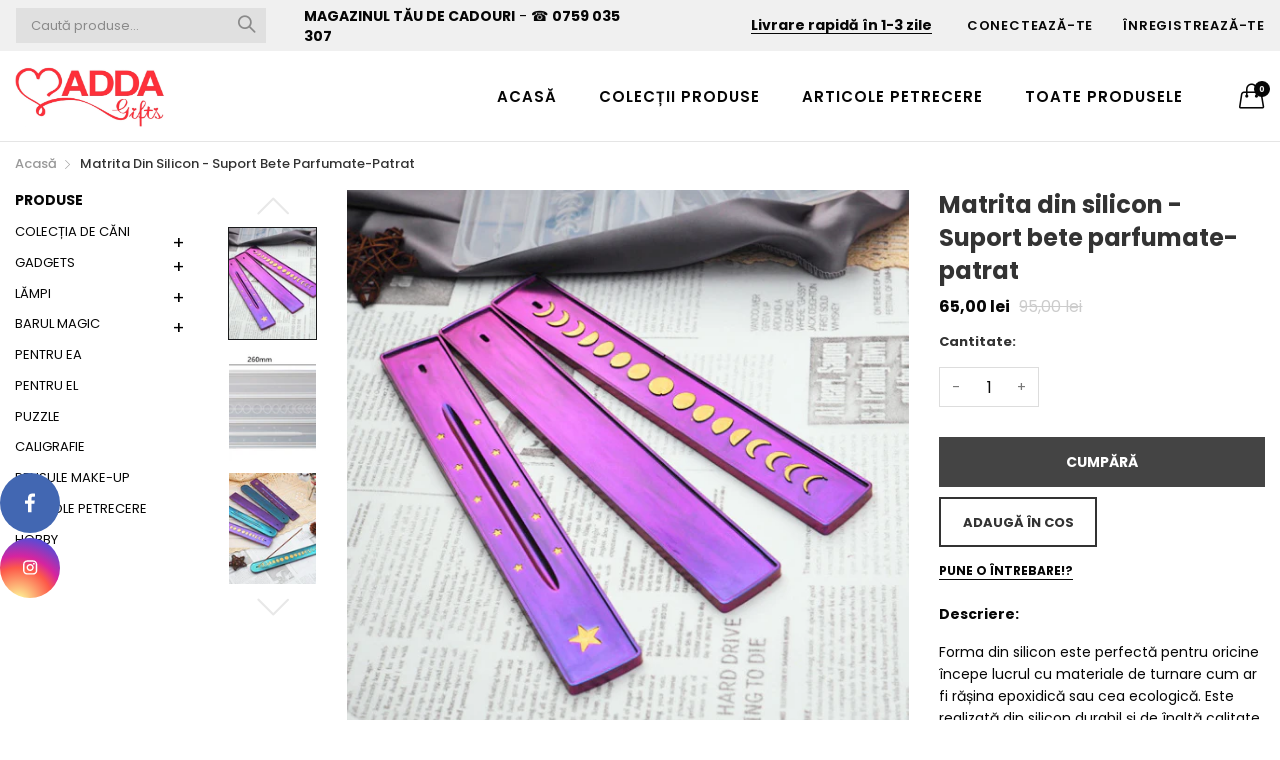

--- FILE ---
content_type: text/html; charset=utf-8
request_url: https://www.addagifts.ro/products/matrita-din-silicon-suport-bete-parfumate-patrat
body_size: 26666
content:
<!doctype html>
  <!--[if IE 9]> <html class="ie9 no-js" lang="en" dir=""> <![endif]-->
  <!--[if (gt IE 9)|!(IE)]><!--> <html class="no-js" lang="en" dir="ltr"> <!--<![endif]--> 
<head>
    <meta name="facebook-domain-verification" content="8ws0ux8zbifu78sqdtsc1fxrj5hyff" />
  <meta name="google-site-verification" content="P2YJTS5JCACt0WVTFqGY51g24lqU5Xcn201RrMHI1Ks" />
    <!-- Facebook Pixel Code -->
<script>
!function(f,b,e,v,n,t,s)
{if(f.fbq)return;n=f.fbq=function(){n.callMethod?
n.callMethod.apply(n,arguments):n.queue.push(arguments)};
if(!f._fbq)f._fbq=n;n.push=n;n.loaded=!0;n.version='2.0';
n.queue=[];t=b.createElement(e);t.async=!0;
t.src=v;s=b.getElementsByTagName(e)[0];
s.parentNode.insertBefore(t,s)}(window, document,'script',
'https://connect.facebook.net/en_US/fbevents.js');
fbq('init', '967705513596242');
fbq('track', 'PageView');
</script>
<noscript><img height="1" width="1" style="display:none"
src="https://www.facebook.com/tr?id=967705513596242&ev=PageView&noscript=1"
/></noscript>
<!-- End Facebook Pixel Code -->
    <meta charset="utf-8">
    <meta http-equiv="X-UA-Compatible" content="IE=edge,chrome=1">
    <meta name="viewport" content="user-scalable=no,width=device-width,minimum-scale=1,initial-scale=1,maximum-scale=1">
    <meta name="theme-color" content="#7796A8">
    <link rel="canonical" href="https://www.addagifts.ro/products/matrita-din-silicon-suport-bete-parfumate-patrat"><link rel="amphtml" href="https://www.addagifts.ro/products/matrita-din-silicon-suport-bete-parfumate-patrat?view=amp"><link rel="shortcut icon" href="//www.addagifts.ro/cdn/shop/files/IMG_5165_b880c874-70f6-40b9-b860-7b8a63a87291_32x32.png?v=1614944662" type="image/png"><title>Matrita din silicon - Suport bete parfumate-patrat
&ndash; Adda Gifts 
</title><meta name="description" content="Descriere: Forma din silicon este perfectă pentru oricine începe lucrul cu materiale de turnare cum ar fi rășina epoxidică sau cea ecologică. Este realizată din silicon durabil și de înaltă calitate care te va ajuta să produci piese frumoase. Detalii produs: Matriță din silicon; Potrivită pentru materiale de turnare; F"><!-- /snippets/social-meta-tags.liquid --><meta property="og:site_name" content="Adda Gifts ">
<meta property="og:url" content="https://www.addagifts.ro/products/matrita-din-silicon-suport-bete-parfumate-patrat">
<meta property="og:title" content="Matrita din silicon - Suport bete parfumate-patrat">
<meta property="og:type" content="product">
<meta property="og:description" content="Descriere: Forma din silicon este perfectă pentru oricine începe lucrul cu materiale de turnare cum ar fi rășina epoxidică sau cea ecologică. Este realizată din silicon durabil și de înaltă calitate care te va ajuta să produci piese frumoase. Detalii produs: Matriță din silicon; Potrivită pentru materiale de turnare; F"><meta property="og:price:amount" content="65,00">
  <meta property="og:price:currency" content="RON"><meta property="og:image" content="http://www.addagifts.ro/cdn/shop/products/H9851d3a2a06645d996b806955f2d2ab3T_ba0de01f-1462-49a3-ae08-2ba9c3655bd0_1200x1200.png?v=1651047124"><meta property="og:image" content="http://www.addagifts.ro/cdn/shop/products/H2f3ffd34ac86412697e2d0fae4582da74_1200x1200.jpg?v=1651047124"><meta property="og:image" content="http://www.addagifts.ro/cdn/shop/products/Hc74896ded67044d9975f9c3b5e9fe78eR_1200x1200.png?v=1651047124">
<meta property="og:image:secure_url" content="https://www.addagifts.ro/cdn/shop/products/H9851d3a2a06645d996b806955f2d2ab3T_ba0de01f-1462-49a3-ae08-2ba9c3655bd0_1200x1200.png?v=1651047124"><meta property="og:image:secure_url" content="https://www.addagifts.ro/cdn/shop/products/H2f3ffd34ac86412697e2d0fae4582da74_1200x1200.jpg?v=1651047124"><meta property="og:image:secure_url" content="https://www.addagifts.ro/cdn/shop/products/Hc74896ded67044d9975f9c3b5e9fe78eR_1200x1200.png?v=1651047124">
<meta name="twitter:card" content="summary_large_image">
<meta name="twitter:title" content="Matrita din silicon - Suport bete parfumate-patrat">
<meta name="twitter:description" content="Descriere: Forma din silicon este perfectă pentru oricine începe lucrul cu materiale de turnare cum ar fi rășina epoxidică sau cea ecologică. Este realizată din silicon durabil și de înaltă calitate care te va ajuta să produci piese frumoase. Detalii produs: Matriță din silicon; Potrivită pentru materiale de turnare; F">
<link href="https://fonts.googleapis.com/css?family=Poppins:300,300i,400,400i,500,500i,600,600i,700,700i" rel="stylesheet">
<link href="https://fonts.googleapis.com/css?family=Open+Sans:400,400i,600,600i,700,700i" rel="stylesheet">
<link href="https://fonts.googleapis.com/css?family=Poppins:300,300i,400,400i,500,500i,600,600i,700,700i" rel="stylesheet" media="all and (min-width: 801px)">
<link href="https://fonts.googleapis.com/css?family=Open+Sans:400,400i,600,600i,700,700i" rel="stylesheet" media="all and (min-width: 801px)">
<link href="//www.addagifts.ro/cdn/shop/t/6/assets/style.scss.css?v=6107442480033821701614161390" rel="stylesheet" type="text/css" media="all" data-style-link/>
  <link href="//www.addagifts.ro/cdn/shop/t/6/assets/style-tablet.scss.css?v=81687407354750302171614161390" rel="stylesheet" type="text/css" media="all and (min-width: 551px)" data-style-link/>
  <link href="//www.addagifts.ro/cdn/shop/t/6/assets/style-desktop.scss.css?v=114940221193424820541614161390" rel="stylesheet" type="text/css" media="all and (min-width: 1261px)" data-style-link/>
  <link href="//www.addagifts.ro/cdn/shop/t/6/assets/section-build.scss.css?v=56471125291799161921614611242" rel="stylesheet" type="text/css" media="all" data-style-link/>
  <link href="//www.addagifts.ro/cdn/shop/t/6/assets/page-build.scss.css?v=155841995821230694391614161390" rel="stylesheet" type="text/css" media="all" data-style-link/>
    
    <link href="//www.addagifts.ro/cdn/shop/t/6/assets/color.scss.css?v=6491296938853465661615393958" rel="stylesheet" type="text/css" media="all" />
    <link href="//www.addagifts.ro/cdn/shop/t/6/assets/custom.scss.css?v=136257307656440064351614161390" rel="stylesheet" type="text/css" media="all" data-style-link-rtl/>
    <link href="https://fonts.googleapis.com/css2?family=Amatic+SC:wght@400;700&display=swap" rel="stylesheet">
    <script src="//cdn.shopify.com/s/javascripts/currencies.js" defer="defer"></script>
    <script>
    var theme = {};
    theme.current_page = "product";
    theme.settings = {"color_primary":"#75a500","color_primary_hover":"#5b7e05","color_secondary":"#767676","color_secondary_hover":"#767676","color_success":"#3adb76","color_success_hover":"#3adb76","color_warning":"#ffae00","color_warning_hover":"#ffae00","color_alert":"#cc4b37","color_alert_hover":"#cc4b37","color_light_gray":"#e6e6e6","color_medium_gray":"#a9a9aa","color_dark_gray":"#7f7f7f","color_welcome_desktop_bg":"#db462e","color_welcome_desktop_bg2":"#000000","color_welcome_desktop_color":"#ffffff","color_header_desktop_bg":"#f0f0f0","color_header_desktop_color":"#060606","color_header_desktop_border":"#e5e5e5","color_top_nav_desktop_color":"#060606","color_top_nav_desktop_color_hover":"#FA284D","color_top_nav_desktop_bg":"#ffffff","color_top_nav_desktop_border":"#e7e7e8","color_breadcrumb_desktop_bg":"#eaeaea","color_breadcrumb_desktop_color":"#060606","color_breadcrumb_desktop_hover_color":"#75a500","color_desktop_page_bg":"#ffffff","color_desktop_page_link":"#060606","color_desktop_page_link_hover":"#75a500","color_desktop_page_heading":"#060606","color_desktop_page_paragraph":"#060606","color_desktop_page_icon":"#060606","color_footer_desktop_bg":"#ffffff","color_footer_desktop_border":"#e5e5e5","color_footer_desktop_color":"#060606","color_footer_desktop_title_color":"#060606","color_footer_copyright_bg":"#000000","color_footer_copyright_color":"#ffffff","color_header_bg":"#ffffff","color_header_color":"#060606","color_page_bg":"#ffffff","color_page_link":"#060606","color_page_link_hover":"#75a500","color_page_heading":"#060606","color_page_paragraph":"#060606","color_page_icon":"#060606","color_page_border":"#dcdcdc","color_footer_bg":"#f1f2f4","color_footer_color":"#060606","font_embed":"\u003clink href=\"https:\/\/fonts.googleapis.com\/css?family=Poppins:300,300i,400,400i,500,500i,600,600i,700,700i\" rel=\"stylesheet\"\u003e\n\u003clink href=\"https:\/\/fonts.googleapis.com\/css?family=Open+Sans:400,400i,600,600i,700,700i\" rel=\"stylesheet\"\u003e","font_paragraph":"'Poppins', sans-serif;","font_title":"'Poppins', sans-serif;","font_desktop_embed":"\u003clink href=\"https:\/\/fonts.googleapis.com\/css?family=Poppins:300,300i,400,400i,500,500i,600,600i,700,700i\" rel=\"stylesheet\"\u003e\n\u003clink href=\"https:\/\/fonts.googleapis.com\/css?family=Open+Sans:400,400i,600,600i,700,700i\" rel=\"stylesheet\"\u003e","font_desktop_paragraph":"'Poppins', sans-serif;","font_desktop_title":"'Poppins', sans-serif;","general_page_direction":"ltr","share_image":null,"general_sticky_header_menu":true,"general_button_to_top":true,"general_search_article":true,"general_ajax_cart_notification":"cart","general_compare_notification":false,"general_wishlist_notification":false,"general_sample_notification":false,"favicon":"\/\/www.addagifts.ro\/cdn\/shop\/files\/IMG_5165_b880c874-70f6-40b9-b860-7b8a63a87291.png?v=1614944662","mailing_list_active":false,"news_title":"Aboneaza-te","news_sub":"Abonează-te și vei primi un cod de discount de 10%","news_input_title":"Email Address","news_input":"exemplu@email.com","news_actiontext":"Trimite","mailchimp_form_action":"\u003cdiv class=\"klaviyo-form-S3wBS9\"\u003e\u003c\/div\u003e","news_prevent":"Don’t show again","news_time":"5","popup_left_enable":false,"popup_left_title":"Other customer are viewing","popup_left_collection":"top-trending","popup_left_limit":"8","popup_left_timeout":"8000","header_style":"2","mode":"1","logo_weight":150,"logo_height":61,"langactive":false,"currencyactive":false,"currency_format":"money_format","supported_currencies":"USD INR GBP EUR JPY","default_currency":"USD","index_style":"2","index_bottom":true,"index_bottom1":false,"index_bottom2":true,"index_bottom3":false,"index_home10slideshow":false,"index_home12slideshow":false,"footer_style":"1","quickview_layout":"simple","quickview_image_width":800,"quickview_image_height":1026,"show_earnpoints":false,"show_details":true,"detail_title":"","show_sku":false,"show_vendor":false,"show_type":false,"show_inventory":false,"show_description":true,"desc_title":"","show_customimage":true,"customimage":"\/\/www.addagifts.ro\/cdn\/shop\/files\/NETOPIA_PAYMENTS_2.png?v=1614687955","show_share_buttons":true,"layout":"default","product_option":"Image:image | Color:color | Size:size | Dropdown:dropdown | Material:radio","product_color_mapping":"Red:#f44336 | Pink:#e91e63 | Purple:#9c27b0 | Deep purple:#673ab7 | Indigo:#3f51b5 | Blue:#2196f3 | Light blue:#03a9f4 | Cyan:#00bcd4 | Teal:#009688 | Green:#4caf50 | Light green:#8bc34a | Lime:#cddc39 | Yellow:#ffeb3b | Amber:#ffc107 | Orange:#ff9800 | Deep orange:#ff5722 | Brown:#795548 | Gray:#9e9e9e | Blue gray:#607d8b | Black:#000000 | White:#ffffff","product_upsell_active":false,"product_upsell_title":"Frequently bought together","product_upsell_collection":"","product_upsell_limit":"20","product_upsell_autoplay":true,"product_upsell_autoplay_speed":"5000","product_upsell_column":"4","product_upsell_row":2,"product_upsell_navigation":true,"product_upsell_pagination":true,"product_item_retina":true,"product_item_quick_view":true,"product_item_compare":false,"product_item_wishlist":false,"product_item_rating":false,"product_item_option":false,"coloravailable":false,"product_item_vendor":true,"product_freetext":false,"product_item_label":true,"product_item_label_sale":"-[percent]%","product_item_label_sale_color":"#ffffff","product_item_label_sale_bg":"#f0083a","product_item_label_new":"new","product_item_label_new_color":"#ffffff","product_item_label_new_bg":"#3d6deb","product_item_label_hot":"hot","product_item_label_hot_color":"#ffffff","product_item_label_hot_bg":"#73c400","cookies_active":true,"cookies_title":"Acest site web folosește cookie-uri pentru a vă asigura că obțineți cea mai bună experiență pe site-ul nostru.","action_text_1":"Citește mai mult...","action_text_1_link":"https:\/\/www.addagifts.com\/policies\/terms-of-service","action_text_2":"OK","color_background":"#1c80fb","color_title":"#ffffff","social_behance_link":"","social_blogger_link":"","social_dribble_link":"","social_facebook_link":"https:\/\/www.facebook.com\/addagifts.ro","social_gplus_link":"","social_instagram_link":"https:\/\/www.instagram.com\/adda.gifts\/","social_linkedin_link":"","social_pinterest_link":"","social_snapchat_link":"","social_tumblr_link":"","social_twitter_link":"","social_vimeo_link":"","social_youtube_link":"https:\/\/www.youtube.com\/channel\/UCSDl-WriSRYyOd41lmAC_Ww","social_custom_1_logo":null,"social_custom_1_title":"","social_custom_1_link":"","social_custom_2_logo":null,"social_custom_2_title":"","social_custom_2_link":"","social_custom_3_logo":null,"social_custom_3_title":"","social_custom_3_link":"","social_custom_4_logo":null,"social_custom_4_title":"","social_custom_4_link":"","social_custom_5_logo":null,"social_custom_5_title":"","social_custom_5_link":"","share_facebook":false,"share_twitter":false,"share_pinterest":false,"checkout_header_image":null,"checkout_logo_image":"\/\/www.addagifts.ro\/cdn\/shop\/files\/IMG_5165_33499660-3d79-4772-947b-1cdce802130d.png?v=1613744000","checkout_logo_position":"left","checkout_logo_size":"small","checkout_body_background_image":null,"checkout_body_background_color":"#ffffff","checkout_input_background_color_mode":"transparent","checkout_sidebar_background_color":"#fafafa","checkout_heading_font":"-apple-system, BlinkMacSystemFont, 'Segoe UI', Roboto, Helvetica, Arial, sans-serif, 'Apple Color Emoji', 'Segoe UI Emoji', 'Segoe UI Symbol'","checkout_body_font":"-apple-system, BlinkMacSystemFont, 'Segoe UI', Roboto, Helvetica, Arial, sans-serif, 'Apple Color Emoji', 'Segoe UI Emoji', 'Segoe UI Symbol'","checkout_accent_color":"#ed145b","checkout_button_color":"#ed145b","checkout_error_color":"#e32c2b","color_primary_custom":"#67bc00","dimension_mobile_height":35,"section":"left-sidebar information-custom","darkmode":false,"product_item_description":false,"product_item_description_strcut":256,"area1":"1","area2":"2","area3":"3","font_paragraph_url":"","font_title_url":"","font_desktop_paragraph_url":"","font_desktop_title_url":"","general_loading_screen":true,"general_loading_screen_logo":"","general_loading_screen_bg":"#ffffff","general_animation_loader":true,"color_desktop_page_border":"#dcdcdc","general_ajax_cart_popup":true,"show_multiple_currencies":true,"currency_heading":"","product_option_color":"Red:red | Pink:pink | Purple:purple | Deep purple:deep-purple | Indigo:indigo | Blue:blue | Light blue:light-blue | Cyan:cyan | Teal:teal | Green:green | Light green:light-green | Lime:lime | Yellow:yellow | Amber:amber | Orange:orange | Deep orange:deep-orange | Brown:brown | Gray:gray | Blue gray:blue-gray | Black:black | White:white","color_page_box_heading":"#ffffff","color_page_box_paragraph":"#ffffff","color_desktop_page_box_heading":"#ffffff","color_desktop_page_box_paragraph":"#ffffff","color_icon":"#1a1a1a","color_border":"#cccccc","color_header_mobile_bg":"#ffffff","color_header_mobile_color":"#1a1a1a","color_footer_mobile_bg":"#f1f2f4","color_footer_mobile_color":"#313233","nav_linklist":"","nav_linklist_left":"","nav_linklist_right":"","nav_sticky":true,"menu_label_1":"","menu_label_2":"","mega1_title":"","mega1_col1_linklist":"","mega1_col2_linklist":"","mega1_col3_banner":"","mega2_title":"","mega2_col1_linklist":"","mega2_col2_linklist":"","mega2_col3_linklist":"","mega2_col4_banner":"","mega3_title":"","mega3_col1_linklist":"","mega3_col2_linklist":"","mega3_col3_linklist":"","mega3_col4_linklist":"","mega3_col5_banner":"","color_text":"#3d4246","color_body_text":"#788188","color_sale_text":"#7796A8","color_borders":"#e8e9eb","color_button":"#7796A8","color_button_text":"#fff","color_small_button":"#fff","color_small_button_text":"#3d4246","color_text_field":"#fff","color_text_field_text":"#000","color_image_overlay_text":"#fff","color_image_overlay":"#3d4246","image_overlay_opacity":25,"color_body_bg":"#fff","type_header_family":"Google_Work+Sans_600_sans","type_header_base_size":"26px","type_base_family":"Google_Work+Sans_400_sans","type_base_size":"16px","type_bold_product_titles":false,"customer_layout":"customer_area"};
    theme.moneyFormat = "{{amount_with_comma_separator}} lei";
    theme.strings = {
      addToCart: "Adaugă în cos",
      buyNow: "Cumpără",
      soldOut: "Vândut",
      unavailable: "Indisponibil",
      showMore: "Mai mult",
      showLess: "Mai putin ",
      addressError: "Error looking up that address",
      addressNoResults: "No results for that address",
      addressQueryLimit: "You have exceeded the Google API usage limit. Consider upgrading to a \u003ca href=\"https:\/\/developers.google.com\/maps\/premium\/usage-limits\"\u003ePremium Plan\u003c\/a\u003e.",
      authError: "There was a problem authenticating your Google Maps account."
    };
    theme.currency = {
      enable: false,
      currencyFormat: 'money_format',
      shopCurrency: 'RON',
      defaultCurrency: 'USD',
      moneyWithCurrencyFormat: "{{amount_with_comma_separator}} lei RON",
      moneyFormat: "{{amount_with_comma_separator}} lei"
    };
    document.documentElement.className = document.documentElement.className.replace('no-js', 'js');
    </script>
    <script>window.__webpack_public_path__ = "//www.addagifts.ro/cdn/shop/t/6/assets/";</script>
    <script src="//www.addagifts.ro/cdn/shop/t/6/assets/bundle-vendors.js?v=180899172008016515591614161310" defer="defer"></script>
    <script src="//www.addagifts.ro/cdn/shop/t/6/assets/bundle.js?v=10612423724485954861614161311" defer="defer"></script>
    <!--[if (lte IE 9) ]><script src="//www.addagifts.ro/cdn/shop/t/6/assets/match-media.min.js?v=22265819453975888031614161317" type="text/javascript"></script><![endif]--><!--[if (gt IE 9)|!(IE)]><!--><script src="//www.addagifts.ro/cdn/shop/t/6/assets/lazysizes.js?v=174831369459615807681614161317" async="async"></script><!--<![endif]-->
    <!--[if lte IE 9]><script src="//www.addagifts.ro/cdn/shop/t/6/assets/lazysizes.min.js?v=4332"></script><![endif]-->
    <script>window.performance && window.performance.mark && window.performance.mark('shopify.content_for_header.start');</script><meta name="google-site-verification" content="GRdXBe6VQZzl_C_nqEwhnVbLsfV7Q1SaVVfMRBo7kG0">
<meta name="google-site-verification" content="XaWo--a-riKLv77A6XF0doBEpkvrpOYvHp8tNwDPdb0">
<meta name="google-site-verification" content="TvoaQ8nlVG47FOwDXw_JNud11ll0xj_OeK2sIIjNvI0">
<meta name="google-site-verification" content="gu8mzUYRF6vxu6git-JX32o0g2vyE5gdotg9inPH6hI">
<meta id="shopify-digital-wallet" name="shopify-digital-wallet" content="/54373515449/digital_wallets/dialog">
<link rel="alternate" type="application/json+oembed" href="https://www.addagifts.ro/products/matrita-din-silicon-suport-bete-parfumate-patrat.oembed">
<script async="async" src="/checkouts/internal/preloads.js?locale=en-RO"></script>
<script id="shopify-features" type="application/json">{"accessToken":"1d978af8f53802983a72647b68e605ec","betas":["rich-media-storefront-analytics"],"domain":"www.addagifts.ro","predictiveSearch":true,"shopId":54373515449,"locale":"en"}</script>
<script>var Shopify = Shopify || {};
Shopify.shop = "addagifts.myshopify.com";
Shopify.locale = "en";
Shopify.currency = {"active":"RON","rate":"1.0"};
Shopify.country = "RO";
Shopify.theme = {"name":"Kala-allinone-v6.1.44","id":120134959289,"schema_name":"Kala AllinOne","schema_version":"6.1","theme_store_id":null,"role":"main"};
Shopify.theme.handle = "null";
Shopify.theme.style = {"id":null,"handle":null};
Shopify.cdnHost = "www.addagifts.ro/cdn";
Shopify.routes = Shopify.routes || {};
Shopify.routes.root = "/";</script>
<script type="module">!function(o){(o.Shopify=o.Shopify||{}).modules=!0}(window);</script>
<script>!function(o){function n(){var o=[];function n(){o.push(Array.prototype.slice.apply(arguments))}return n.q=o,n}var t=o.Shopify=o.Shopify||{};t.loadFeatures=n(),t.autoloadFeatures=n()}(window);</script>
<script id="shop-js-analytics" type="application/json">{"pageType":"product"}</script>
<script defer="defer" async type="module" src="//www.addagifts.ro/cdn/shopifycloud/shop-js/modules/v2/client.init-shop-cart-sync_BdyHc3Nr.en.esm.js"></script>
<script defer="defer" async type="module" src="//www.addagifts.ro/cdn/shopifycloud/shop-js/modules/v2/chunk.common_Daul8nwZ.esm.js"></script>
<script type="module">
  await import("//www.addagifts.ro/cdn/shopifycloud/shop-js/modules/v2/client.init-shop-cart-sync_BdyHc3Nr.en.esm.js");
await import("//www.addagifts.ro/cdn/shopifycloud/shop-js/modules/v2/chunk.common_Daul8nwZ.esm.js");

  window.Shopify.SignInWithShop?.initShopCartSync?.({"fedCMEnabled":true,"windoidEnabled":true});

</script>
<script>(function() {
  var isLoaded = false;
  function asyncLoad() {
    if (isLoaded) return;
    isLoaded = true;
    var urls = ["https:\/\/shipping-bar.conversionbear.com\/script?app=shipping_bar\u0026shop=addagifts.myshopify.com","https:\/\/chimpstatic.com\/mcjs-connected\/js\/users\/0e89ca5425016a86193ff5ad8\/9c3e1852b4f63898a67dcffeb.js?shop=addagifts.myshopify.com","\/\/social-login.oxiapps.com\/api\/init?vt=101\u0026shop=addagifts.myshopify.com","https:\/\/smib-app.herokuapp.com\/get_script\/1bd08df287d811eba64de6239c65e87d.js?v=44636\u0026shop=addagifts.myshopify.com","\/\/cdn.shopify.com\/proxy\/b6dc0c45090a647bfdffe204537a7451ccc6f8eebd77a2556336c1b5b80fb645\/cdn.shopify.com\/s\/files\/1\/0543\/7351\/5449\/t\/6\/assets\/nerdy_form_init.js?v=1674830320\u0026shop=addagifts.myshopify.com\u0026sp-cache-control=cHVibGljLCBtYXgtYWdlPTkwMA","https:\/\/embed.tawk.to\/widget-script\/6023a2f4918aa261273d7c9b\/1eu5j937b.js?shop=addagifts.myshopify.com"];
    for (var i = 0; i < urls.length; i++) {
      var s = document.createElement('script');
      s.type = 'text/javascript';
      s.async = true;
      s.src = urls[i];
      var x = document.getElementsByTagName('script')[0];
      x.parentNode.insertBefore(s, x);
    }
  };
  if(window.attachEvent) {
    window.attachEvent('onload', asyncLoad);
  } else {
    window.addEventListener('load', asyncLoad, false);
  }
})();</script>
<script id="__st">var __st={"a":54373515449,"offset":7200,"reqid":"a644e4ca-677f-4a6b-80c0-6e97827423e4-1768940525","pageurl":"www.addagifts.ro\/products\/matrita-din-silicon-suport-bete-parfumate-patrat","u":"a34d0f13c49b","p":"product","rtyp":"product","rid":7290081378489};</script>
<script>window.ShopifyPaypalV4VisibilityTracking = true;</script>
<script id="form-persister">!function(){'use strict';const t='contact',e='new_comment',n=[[t,t],['blogs',e],['comments',e],[t,'customer']],o='password',r='form_key',c=['recaptcha-v3-token','g-recaptcha-response','h-captcha-response',o],s=()=>{try{return window.sessionStorage}catch{return}},i='__shopify_v',u=t=>t.elements[r],a=function(){const t=[...n].map((([t,e])=>`form[action*='/${t}']:not([data-nocaptcha='true']) input[name='form_type'][value='${e}']`)).join(',');var e;return e=t,()=>e?[...document.querySelectorAll(e)].map((t=>t.form)):[]}();function m(t){const e=u(t);a().includes(t)&&(!e||!e.value)&&function(t){try{if(!s())return;!function(t){const e=s();if(!e)return;const n=u(t);if(!n)return;const o=n.value;o&&e.removeItem(o)}(t);const e=Array.from(Array(32),(()=>Math.random().toString(36)[2])).join('');!function(t,e){u(t)||t.append(Object.assign(document.createElement('input'),{type:'hidden',name:r})),t.elements[r].value=e}(t,e),function(t,e){const n=s();if(!n)return;const r=[...t.querySelectorAll(`input[type='${o}']`)].map((({name:t})=>t)),u=[...c,...r],a={};for(const[o,c]of new FormData(t).entries())u.includes(o)||(a[o]=c);n.setItem(e,JSON.stringify({[i]:1,action:t.action,data:a}))}(t,e)}catch(e){console.error('failed to persist form',e)}}(t)}const f=t=>{if('true'===t.dataset.persistBound)return;const e=function(t,e){const n=function(t){return'function'==typeof t.submit?t.submit:HTMLFormElement.prototype.submit}(t).bind(t);return function(){let t;return()=>{t||(t=!0,(()=>{try{e(),n()}catch(t){(t=>{console.error('form submit failed',t)})(t)}})(),setTimeout((()=>t=!1),250))}}()}(t,(()=>{m(t)}));!function(t,e){if('function'==typeof t.submit&&'function'==typeof e)try{t.submit=e}catch{}}(t,e),t.addEventListener('submit',(t=>{t.preventDefault(),e()})),t.dataset.persistBound='true'};!function(){function t(t){const e=(t=>{const e=t.target;return e instanceof HTMLFormElement?e:e&&e.form})(t);e&&m(e)}document.addEventListener('submit',t),document.addEventListener('DOMContentLoaded',(()=>{const e=a();for(const t of e)f(t);var n;n=document.body,new window.MutationObserver((t=>{for(const e of t)if('childList'===e.type&&e.addedNodes.length)for(const t of e.addedNodes)1===t.nodeType&&'FORM'===t.tagName&&a().includes(t)&&f(t)})).observe(n,{childList:!0,subtree:!0,attributes:!1}),document.removeEventListener('submit',t)}))}()}();</script>
<script integrity="sha256-4kQ18oKyAcykRKYeNunJcIwy7WH5gtpwJnB7kiuLZ1E=" data-source-attribution="shopify.loadfeatures" defer="defer" src="//www.addagifts.ro/cdn/shopifycloud/storefront/assets/storefront/load_feature-a0a9edcb.js" crossorigin="anonymous"></script>
<script data-source-attribution="shopify.dynamic_checkout.dynamic.init">var Shopify=Shopify||{};Shopify.PaymentButton=Shopify.PaymentButton||{isStorefrontPortableWallets:!0,init:function(){window.Shopify.PaymentButton.init=function(){};var t=document.createElement("script");t.src="https://www.addagifts.ro/cdn/shopifycloud/portable-wallets/latest/portable-wallets.en.js",t.type="module",document.head.appendChild(t)}};
</script>
<script data-source-attribution="shopify.dynamic_checkout.buyer_consent">
  function portableWalletsHideBuyerConsent(e){var t=document.getElementById("shopify-buyer-consent"),n=document.getElementById("shopify-subscription-policy-button");t&&n&&(t.classList.add("hidden"),t.setAttribute("aria-hidden","true"),n.removeEventListener("click",e))}function portableWalletsShowBuyerConsent(e){var t=document.getElementById("shopify-buyer-consent"),n=document.getElementById("shopify-subscription-policy-button");t&&n&&(t.classList.remove("hidden"),t.removeAttribute("aria-hidden"),n.addEventListener("click",e))}window.Shopify?.PaymentButton&&(window.Shopify.PaymentButton.hideBuyerConsent=portableWalletsHideBuyerConsent,window.Shopify.PaymentButton.showBuyerConsent=portableWalletsShowBuyerConsent);
</script>
<script data-source-attribution="shopify.dynamic_checkout.cart.bootstrap">document.addEventListener("DOMContentLoaded",(function(){function t(){return document.querySelector("shopify-accelerated-checkout-cart, shopify-accelerated-checkout")}if(t())Shopify.PaymentButton.init();else{new MutationObserver((function(e,n){t()&&(Shopify.PaymentButton.init(),n.disconnect())})).observe(document.body,{childList:!0,subtree:!0})}}));
</script>

<script>window.performance && window.performance.mark && window.performance.mark('shopify.content_for_header.end');</script>
    <script>

  // https://tc39.github.io/ecma262/#sec-array.prototype.find
  if (!Array.prototype.find) {
    Object.defineProperty(Array.prototype, 'find', {
      value: function(predicate) {
        // 1. Let O be ? ToObject(this value).
        if (this == null) {
          throw TypeError('"this" is null or not defined');
        }

        var o = Object(this);

        // 2. Let len be ? ToLength(? Get(O, "length")).
        var len = o.length >>> 0;

        // 3. If IsCallable(predicate) is false, throw a TypeError exception.
        if (typeof predicate !== 'function') {
          throw TypeError('predicate must be a function');
        }

        // 4. If thisArg was supplied, let T be thisArg; else let T be undefined.
        var thisArg = arguments[1];

        // 5. Let k be 0.
        var k = 0;

        // 6. Repeat, while k < len
        while (k < len) {
          // a. Let Pk be ! ToString(k).
          // b. Let kValue be ? Get(O, Pk).
          // c. Let testResult be ToBoolean(? Call(predicate, T, < kValue, k, O >)).
          // d. If testResult is true, return kValue.
          var kValue = o[k];
          if (predicate.call(thisArg, kValue, k, o)) {
            return kValue;
          }
          // e. Increase k by 1.
          k++;
        }

        // 7. Return undefined.
        return undefined;
      },
      configurable: true,
      writable: true
    });
  }

  (function () {

    function buildLanguageList() {
      var languageListJson = '[{\
"name": "English",\
"endonym_name": "English",\
"iso_code": "en",\
"primary": true,\
"flag": "//www.addagifts.ro/cdn/shop/t/6/assets/en.png?v=4332"\
}]';
      return JSON.parse(languageListJson);
    }

    function getSavedLocale(langList) {
      var savedLocale = localStorage.getItem('translation-lab-lang');
      var sl = savedLocale ? langList.find(x => x.iso_code.toLowerCase() === savedLocale.toLowerCase()) : null;
      return sl ? sl.iso_code : null;
    }

    function getBrowserLocale(langList) {
      var browserLocale = navigator.language;
      if (browserLocale) {
        var localeParts = browserLocale.split('-');
        var bl = localeParts[0] ? langList.find(x => x.iso_code.toLowerCase().startsWith(localeParts[0])) : null;
        return bl ? bl.iso_code : null;
      } else {
        return null;
      }
    }

    function redirectUrlBuilderFunction(primaryLocale) {
      var shopDomain = 'https://www.addagifts.ro';
      if (window.Shopify.designMode) {
      	shopDomain = 'https://addagifts.myshopify.com';
      }
      var currentLocale = 'en'.toLowerCase();
      var currentLocaleRegEx = new RegExp('^\/' + currentLocale, "ig");
      var primaryLocaleLower = primaryLocale.toLowerCase();
      var pathname = window.location.pathname;
      var queryString = window.location.search || '';
      return function build(redirectLocale) {
        if (!redirectLocale) {
          return null;
        }
        var redirectLocaleLower = redirectLocale.toLowerCase();
        if (currentLocale !== redirectLocaleLower) {
          if (redirectLocaleLower === primaryLocaleLower) {
            return shopDomain + pathname.replace(currentLocaleRegEx, '') + queryString;
          } else if (primaryLocaleLower === currentLocale) {
            return shopDomain + '/' + redirectLocaleLower + pathname + queryString;
          } else {
            return shopDomain + '/' + pathname.replace(currentLocaleRegEx, redirectLocaleLower) + queryString;
          }
        }
        return null;
      }
    }

    function getRedirectLocale(languageList) {
      var savedLocale = getSavedLocale(languageList);
      var browserLocale = getBrowserLocale(languageList);
      var preferredLocale = null;

      var redirectLocale = null;

      if (savedLocale) {
        redirectLocale = savedLocale;
      } else if (preferredLocale) {
        redirectLocale = preferredLocale;
      } else if (browserLocale) {
        redirectLocale = browserLocale;
      }
      return redirectLocale;
    }

    function configure() {
      var languageList = buildLanguageList();
      var primaryLanguage = languageList.find(function (x) { return x.primary; });
      if (!primaryLanguage && !primaryLanguage.iso_code) {
        // error: there should be atleast one language set as primary
        return;
      }

      var redirectUrlBuilder = redirectUrlBuilderFunction(primaryLanguage.iso_code);

      var redirectLocale = getRedirectLocale(languageList);

      var redirectUrl = redirectUrlBuilder(redirectLocale);
      redirectUrl && window.location.assign(redirectUrl);
    }

    var botPatterns = "(bot|Googlebot\/|Googlebot-Mobile|Googlebot-Image|Googlebot-News|Googlebot-Video|AdsBot-Google([^-]|$)|AdsBot-Google-Mobile|Feedfetcher-Google|Mediapartners-Google|APIs-Google|bingbot|Slurp|exabot|ia_archiver|YandexBot|YandexImages|YandexAccessibilityBot|YandexMobileBot|YandexMetrika|YandexTurbo|YandexImageResizer|YandexVideo|YandexAdNet|YandexBlogs|YandexCalendar|YandexDirect|YandexFavicons|YaDirectFetcher|YandexForDomain|YandexMarket|YandexMedia|YandexMobileScreenShotBot|YandexNews|YandexOntoDB|YandexPagechecker|YandexPartner|YandexRCA|YandexSearchShop|YandexSitelinks|YandexSpravBot|YandexTracker|YandexVertis|YandexVerticals|YandexWebmaster|YandexScreenshotBot|Baiduspider|facebookexternalhit|Sogou|DuckDuckBot|BUbiNG|crawler4j|S[eE][mM]rushBot|Google-Adwords-Instant|BingPreview\/|Bark[rR]owler|DuckDuckGo-Favicons-Bot|AppEngine-Google|Google Web Preview|acapbot|Baidu-YunGuanCe|Feedly|Feedspot|google-xrawler|Google-Structured-Data-Testing-Tool|Google-PhysicalWeb|Google Favicon|Google-Site-Verification|Gwene|SentiBot|FreshRSS)";
    var re = new RegExp(botPatterns, 'i');
    if (!re.test(navigator.userAgent)) {
      configure();
    }

  })();
</script>
<!-- "snippets/weglot_hreftags.liquid" was not rendered, the associated app was uninstalled -->
<!-- "snippets/weglot_switcher.liquid" was not rendered, the associated app was uninstalled -->

<script>let transcy_apiURI = "https://transcy-api.fireapps.io/api";let transcy_productId = "7290081378489";</script> 
 <link rel="stylesheet" href="https://transcy.fireapps.io/store/assets/css/main.css?v=2.3_1615123593">  
  
  <script src="https://transcy.fireapps.io/store/assets/js/main.js?v=2.3_1615123593" defer></script>
 
 
<script src="https://cdn.shopify.com/s/files/1/0543/7351/5449/t/6/assets/nerdy_form_widget.js?v=1674830318" defer="defer"></script>

<link href="https://monorail-edge.shopifysvc.com" rel="dns-prefetch">
<script>(function(){if ("sendBeacon" in navigator && "performance" in window) {try {var session_token_from_headers = performance.getEntriesByType('navigation')[0].serverTiming.find(x => x.name == '_s').description;} catch {var session_token_from_headers = undefined;}var session_cookie_matches = document.cookie.match(/_shopify_s=([^;]*)/);var session_token_from_cookie = session_cookie_matches && session_cookie_matches.length === 2 ? session_cookie_matches[1] : "";var session_token = session_token_from_headers || session_token_from_cookie || "";function handle_abandonment_event(e) {var entries = performance.getEntries().filter(function(entry) {return /monorail-edge.shopifysvc.com/.test(entry.name);});if (!window.abandonment_tracked && entries.length === 0) {window.abandonment_tracked = true;var currentMs = Date.now();var navigation_start = performance.timing.navigationStart;var payload = {shop_id: 54373515449,url: window.location.href,navigation_start,duration: currentMs - navigation_start,session_token,page_type: "product"};window.navigator.sendBeacon("https://monorail-edge.shopifysvc.com/v1/produce", JSON.stringify({schema_id: "online_store_buyer_site_abandonment/1.1",payload: payload,metadata: {event_created_at_ms: currentMs,event_sent_at_ms: currentMs}}));}}window.addEventListener('pagehide', handle_abandonment_event);}}());</script>
<script id="web-pixels-manager-setup">(function e(e,d,r,n,o){if(void 0===o&&(o={}),!Boolean(null===(a=null===(i=window.Shopify)||void 0===i?void 0:i.analytics)||void 0===a?void 0:a.replayQueue)){var i,a;window.Shopify=window.Shopify||{};var t=window.Shopify;t.analytics=t.analytics||{};var s=t.analytics;s.replayQueue=[],s.publish=function(e,d,r){return s.replayQueue.push([e,d,r]),!0};try{self.performance.mark("wpm:start")}catch(e){}var l=function(){var e={modern:/Edge?\/(1{2}[4-9]|1[2-9]\d|[2-9]\d{2}|\d{4,})\.\d+(\.\d+|)|Firefox\/(1{2}[4-9]|1[2-9]\d|[2-9]\d{2}|\d{4,})\.\d+(\.\d+|)|Chrom(ium|e)\/(9{2}|\d{3,})\.\d+(\.\d+|)|(Maci|X1{2}).+ Version\/(15\.\d+|(1[6-9]|[2-9]\d|\d{3,})\.\d+)([,.]\d+|)( \(\w+\)|)( Mobile\/\w+|) Safari\/|Chrome.+OPR\/(9{2}|\d{3,})\.\d+\.\d+|(CPU[ +]OS|iPhone[ +]OS|CPU[ +]iPhone|CPU IPhone OS|CPU iPad OS)[ +]+(15[._]\d+|(1[6-9]|[2-9]\d|\d{3,})[._]\d+)([._]\d+|)|Android:?[ /-](13[3-9]|1[4-9]\d|[2-9]\d{2}|\d{4,})(\.\d+|)(\.\d+|)|Android.+Firefox\/(13[5-9]|1[4-9]\d|[2-9]\d{2}|\d{4,})\.\d+(\.\d+|)|Android.+Chrom(ium|e)\/(13[3-9]|1[4-9]\d|[2-9]\d{2}|\d{4,})\.\d+(\.\d+|)|SamsungBrowser\/([2-9]\d|\d{3,})\.\d+/,legacy:/Edge?\/(1[6-9]|[2-9]\d|\d{3,})\.\d+(\.\d+|)|Firefox\/(5[4-9]|[6-9]\d|\d{3,})\.\d+(\.\d+|)|Chrom(ium|e)\/(5[1-9]|[6-9]\d|\d{3,})\.\d+(\.\d+|)([\d.]+$|.*Safari\/(?![\d.]+ Edge\/[\d.]+$))|(Maci|X1{2}).+ Version\/(10\.\d+|(1[1-9]|[2-9]\d|\d{3,})\.\d+)([,.]\d+|)( \(\w+\)|)( Mobile\/\w+|) Safari\/|Chrome.+OPR\/(3[89]|[4-9]\d|\d{3,})\.\d+\.\d+|(CPU[ +]OS|iPhone[ +]OS|CPU[ +]iPhone|CPU IPhone OS|CPU iPad OS)[ +]+(10[._]\d+|(1[1-9]|[2-9]\d|\d{3,})[._]\d+)([._]\d+|)|Android:?[ /-](13[3-9]|1[4-9]\d|[2-9]\d{2}|\d{4,})(\.\d+|)(\.\d+|)|Mobile Safari.+OPR\/([89]\d|\d{3,})\.\d+\.\d+|Android.+Firefox\/(13[5-9]|1[4-9]\d|[2-9]\d{2}|\d{4,})\.\d+(\.\d+|)|Android.+Chrom(ium|e)\/(13[3-9]|1[4-9]\d|[2-9]\d{2}|\d{4,})\.\d+(\.\d+|)|Android.+(UC? ?Browser|UCWEB|U3)[ /]?(15\.([5-9]|\d{2,})|(1[6-9]|[2-9]\d|\d{3,})\.\d+)\.\d+|SamsungBrowser\/(5\.\d+|([6-9]|\d{2,})\.\d+)|Android.+MQ{2}Browser\/(14(\.(9|\d{2,})|)|(1[5-9]|[2-9]\d|\d{3,})(\.\d+|))(\.\d+|)|K[Aa][Ii]OS\/(3\.\d+|([4-9]|\d{2,})\.\d+)(\.\d+|)/},d=e.modern,r=e.legacy,n=navigator.userAgent;return n.match(d)?"modern":n.match(r)?"legacy":"unknown"}(),u="modern"===l?"modern":"legacy",c=(null!=n?n:{modern:"",legacy:""})[u],f=function(e){return[e.baseUrl,"/wpm","/b",e.hashVersion,"modern"===e.buildTarget?"m":"l",".js"].join("")}({baseUrl:d,hashVersion:r,buildTarget:u}),m=function(e){var d=e.version,r=e.bundleTarget,n=e.surface,o=e.pageUrl,i=e.monorailEndpoint;return{emit:function(e){var a=e.status,t=e.errorMsg,s=(new Date).getTime(),l=JSON.stringify({metadata:{event_sent_at_ms:s},events:[{schema_id:"web_pixels_manager_load/3.1",payload:{version:d,bundle_target:r,page_url:o,status:a,surface:n,error_msg:t},metadata:{event_created_at_ms:s}}]});if(!i)return console&&console.warn&&console.warn("[Web Pixels Manager] No Monorail endpoint provided, skipping logging."),!1;try{return self.navigator.sendBeacon.bind(self.navigator)(i,l)}catch(e){}var u=new XMLHttpRequest;try{return u.open("POST",i,!0),u.setRequestHeader("Content-Type","text/plain"),u.send(l),!0}catch(e){return console&&console.warn&&console.warn("[Web Pixels Manager] Got an unhandled error while logging to Monorail."),!1}}}}({version:r,bundleTarget:l,surface:e.surface,pageUrl:self.location.href,monorailEndpoint:e.monorailEndpoint});try{o.browserTarget=l,function(e){var d=e.src,r=e.async,n=void 0===r||r,o=e.onload,i=e.onerror,a=e.sri,t=e.scriptDataAttributes,s=void 0===t?{}:t,l=document.createElement("script"),u=document.querySelector("head"),c=document.querySelector("body");if(l.async=n,l.src=d,a&&(l.integrity=a,l.crossOrigin="anonymous"),s)for(var f in s)if(Object.prototype.hasOwnProperty.call(s,f))try{l.dataset[f]=s[f]}catch(e){}if(o&&l.addEventListener("load",o),i&&l.addEventListener("error",i),u)u.appendChild(l);else{if(!c)throw new Error("Did not find a head or body element to append the script");c.appendChild(l)}}({src:f,async:!0,onload:function(){if(!function(){var e,d;return Boolean(null===(d=null===(e=window.Shopify)||void 0===e?void 0:e.analytics)||void 0===d?void 0:d.initialized)}()){var d=window.webPixelsManager.init(e)||void 0;if(d){var r=window.Shopify.analytics;r.replayQueue.forEach((function(e){var r=e[0],n=e[1],o=e[2];d.publishCustomEvent(r,n,o)})),r.replayQueue=[],r.publish=d.publishCustomEvent,r.visitor=d.visitor,r.initialized=!0}}},onerror:function(){return m.emit({status:"failed",errorMsg:"".concat(f," has failed to load")})},sri:function(e){var d=/^sha384-[A-Za-z0-9+/=]+$/;return"string"==typeof e&&d.test(e)}(c)?c:"",scriptDataAttributes:o}),m.emit({status:"loading"})}catch(e){m.emit({status:"failed",errorMsg:(null==e?void 0:e.message)||"Unknown error"})}}})({shopId: 54373515449,storefrontBaseUrl: "https://www.addagifts.ro",extensionsBaseUrl: "https://extensions.shopifycdn.com/cdn/shopifycloud/web-pixels-manager",monorailEndpoint: "https://monorail-edge.shopifysvc.com/unstable/produce_batch",surface: "storefront-renderer",enabledBetaFlags: ["2dca8a86"],webPixelsConfigList: [{"id":"948371800","configuration":"{\"config\":\"{\\\"pixel_id\\\":\\\"AW-10826293519\\\",\\\"target_country\\\":\\\"RO\\\",\\\"gtag_events\\\":[{\\\"type\\\":\\\"search\\\",\\\"action_label\\\":\\\"AW-10826293519\\\/1MuaCLOEiooDEI_CsKoo\\\"},{\\\"type\\\":\\\"begin_checkout\\\",\\\"action_label\\\":\\\"AW-10826293519\\\/D5rmCLCEiooDEI_CsKoo\\\"},{\\\"type\\\":\\\"view_item\\\",\\\"action_label\\\":[\\\"AW-10826293519\\\/l7jrCKqEiooDEI_CsKoo\\\",\\\"MC-BB6C5TQXXD\\\"]},{\\\"type\\\":\\\"purchase\\\",\\\"action_label\\\":[\\\"AW-10826293519\\\/lfA8CK-DiooDEI_CsKoo\\\",\\\"MC-BB6C5TQXXD\\\"]},{\\\"type\\\":\\\"page_view\\\",\\\"action_label\\\":[\\\"AW-10826293519\\\/zsjVCKyDiooDEI_CsKoo\\\",\\\"MC-BB6C5TQXXD\\\"]},{\\\"type\\\":\\\"add_payment_info\\\",\\\"action_label\\\":\\\"AW-10826293519\\\/K44iCLaEiooDEI_CsKoo\\\"},{\\\"type\\\":\\\"add_to_cart\\\",\\\"action_label\\\":\\\"AW-10826293519\\\/VVdbCK2EiooDEI_CsKoo\\\"}],\\\"enable_monitoring_mode\\\":false}\"}","eventPayloadVersion":"v1","runtimeContext":"OPEN","scriptVersion":"b2a88bafab3e21179ed38636efcd8a93","type":"APP","apiClientId":1780363,"privacyPurposes":[],"dataSharingAdjustments":{"protectedCustomerApprovalScopes":["read_customer_address","read_customer_email","read_customer_name","read_customer_personal_data","read_customer_phone"]}},{"id":"259391832","configuration":"{\"pixel_id\":\"967705513596242\",\"pixel_type\":\"facebook_pixel\",\"metaapp_system_user_token\":\"-\"}","eventPayloadVersion":"v1","runtimeContext":"OPEN","scriptVersion":"ca16bc87fe92b6042fbaa3acc2fbdaa6","type":"APP","apiClientId":2329312,"privacyPurposes":["ANALYTICS","MARKETING","SALE_OF_DATA"],"dataSharingAdjustments":{"protectedCustomerApprovalScopes":["read_customer_address","read_customer_email","read_customer_name","read_customer_personal_data","read_customer_phone"]}},{"id":"shopify-app-pixel","configuration":"{}","eventPayloadVersion":"v1","runtimeContext":"STRICT","scriptVersion":"0450","apiClientId":"shopify-pixel","type":"APP","privacyPurposes":["ANALYTICS","MARKETING"]},{"id":"shopify-custom-pixel","eventPayloadVersion":"v1","runtimeContext":"LAX","scriptVersion":"0450","apiClientId":"shopify-pixel","type":"CUSTOM","privacyPurposes":["ANALYTICS","MARKETING"]}],isMerchantRequest: false,initData: {"shop":{"name":"Adda Gifts ","paymentSettings":{"currencyCode":"RON"},"myshopifyDomain":"addagifts.myshopify.com","countryCode":"RO","storefrontUrl":"https:\/\/www.addagifts.ro"},"customer":null,"cart":null,"checkout":null,"productVariants":[{"price":{"amount":65.0,"currencyCode":"RON"},"product":{"title":"Matrita din silicon - Suport bete parfumate-patrat","vendor":"Adda Gifts","id":"7290081378489","untranslatedTitle":"Matrita din silicon - Suport bete parfumate-patrat","url":"\/products\/matrita-din-silicon-suport-bete-parfumate-patrat","type":""},"id":"42179580199097","image":{"src":"\/\/www.addagifts.ro\/cdn\/shop\/products\/H9851d3a2a06645d996b806955f2d2ab3T_ba0de01f-1462-49a3-ae08-2ba9c3655bd0.png?v=1651047124"},"sku":"","title":"Default Title","untranslatedTitle":"Default Title"}],"purchasingCompany":null},},"https://www.addagifts.ro/cdn","fcfee988w5aeb613cpc8e4bc33m6693e112",{"modern":"","legacy":""},{"shopId":"54373515449","storefrontBaseUrl":"https:\/\/www.addagifts.ro","extensionBaseUrl":"https:\/\/extensions.shopifycdn.com\/cdn\/shopifycloud\/web-pixels-manager","surface":"storefront-renderer","enabledBetaFlags":"[\"2dca8a86\"]","isMerchantRequest":"false","hashVersion":"fcfee988w5aeb613cpc8e4bc33m6693e112","publish":"custom","events":"[[\"page_viewed\",{}],[\"product_viewed\",{\"productVariant\":{\"price\":{\"amount\":65.0,\"currencyCode\":\"RON\"},\"product\":{\"title\":\"Matrita din silicon - Suport bete parfumate-patrat\",\"vendor\":\"Adda Gifts\",\"id\":\"7290081378489\",\"untranslatedTitle\":\"Matrita din silicon - Suport bete parfumate-patrat\",\"url\":\"\/products\/matrita-din-silicon-suport-bete-parfumate-patrat\",\"type\":\"\"},\"id\":\"42179580199097\",\"image\":{\"src\":\"\/\/www.addagifts.ro\/cdn\/shop\/products\/H9851d3a2a06645d996b806955f2d2ab3T_ba0de01f-1462-49a3-ae08-2ba9c3655bd0.png?v=1651047124\"},\"sku\":\"\",\"title\":\"Default Title\",\"untranslatedTitle\":\"Default Title\"}}]]"});</script><script>
  window.ShopifyAnalytics = window.ShopifyAnalytics || {};
  window.ShopifyAnalytics.meta = window.ShopifyAnalytics.meta || {};
  window.ShopifyAnalytics.meta.currency = 'RON';
  var meta = {"product":{"id":7290081378489,"gid":"gid:\/\/shopify\/Product\/7290081378489","vendor":"Adda Gifts","type":"","handle":"matrita-din-silicon-suport-bete-parfumate-patrat","variants":[{"id":42179580199097,"price":6500,"name":"Matrita din silicon - Suport bete parfumate-patrat","public_title":null,"sku":""}],"remote":false},"page":{"pageType":"product","resourceType":"product","resourceId":7290081378489,"requestId":"a644e4ca-677f-4a6b-80c0-6e97827423e4-1768940525"}};
  for (var attr in meta) {
    window.ShopifyAnalytics.meta[attr] = meta[attr];
  }
</script>
<script class="analytics">
  (function () {
    var customDocumentWrite = function(content) {
      var jquery = null;

      if (window.jQuery) {
        jquery = window.jQuery;
      } else if (window.Checkout && window.Checkout.$) {
        jquery = window.Checkout.$;
      }

      if (jquery) {
        jquery('body').append(content);
      }
    };

    var hasLoggedConversion = function(token) {
      if (token) {
        return document.cookie.indexOf('loggedConversion=' + token) !== -1;
      }
      return false;
    }

    var setCookieIfConversion = function(token) {
      if (token) {
        var twoMonthsFromNow = new Date(Date.now());
        twoMonthsFromNow.setMonth(twoMonthsFromNow.getMonth() + 2);

        document.cookie = 'loggedConversion=' + token + '; expires=' + twoMonthsFromNow;
      }
    }

    var trekkie = window.ShopifyAnalytics.lib = window.trekkie = window.trekkie || [];
    if (trekkie.integrations) {
      return;
    }
    trekkie.methods = [
      'identify',
      'page',
      'ready',
      'track',
      'trackForm',
      'trackLink'
    ];
    trekkie.factory = function(method) {
      return function() {
        var args = Array.prototype.slice.call(arguments);
        args.unshift(method);
        trekkie.push(args);
        return trekkie;
      };
    };
    for (var i = 0; i < trekkie.methods.length; i++) {
      var key = trekkie.methods[i];
      trekkie[key] = trekkie.factory(key);
    }
    trekkie.load = function(config) {
      trekkie.config = config || {};
      trekkie.config.initialDocumentCookie = document.cookie;
      var first = document.getElementsByTagName('script')[0];
      var script = document.createElement('script');
      script.type = 'text/javascript';
      script.onerror = function(e) {
        var scriptFallback = document.createElement('script');
        scriptFallback.type = 'text/javascript';
        scriptFallback.onerror = function(error) {
                var Monorail = {
      produce: function produce(monorailDomain, schemaId, payload) {
        var currentMs = new Date().getTime();
        var event = {
          schema_id: schemaId,
          payload: payload,
          metadata: {
            event_created_at_ms: currentMs,
            event_sent_at_ms: currentMs
          }
        };
        return Monorail.sendRequest("https://" + monorailDomain + "/v1/produce", JSON.stringify(event));
      },
      sendRequest: function sendRequest(endpointUrl, payload) {
        // Try the sendBeacon API
        if (window && window.navigator && typeof window.navigator.sendBeacon === 'function' && typeof window.Blob === 'function' && !Monorail.isIos12()) {
          var blobData = new window.Blob([payload], {
            type: 'text/plain'
          });

          if (window.navigator.sendBeacon(endpointUrl, blobData)) {
            return true;
          } // sendBeacon was not successful

        } // XHR beacon

        var xhr = new XMLHttpRequest();

        try {
          xhr.open('POST', endpointUrl);
          xhr.setRequestHeader('Content-Type', 'text/plain');
          xhr.send(payload);
        } catch (e) {
          console.log(e);
        }

        return false;
      },
      isIos12: function isIos12() {
        return window.navigator.userAgent.lastIndexOf('iPhone; CPU iPhone OS 12_') !== -1 || window.navigator.userAgent.lastIndexOf('iPad; CPU OS 12_') !== -1;
      }
    };
    Monorail.produce('monorail-edge.shopifysvc.com',
      'trekkie_storefront_load_errors/1.1',
      {shop_id: 54373515449,
      theme_id: 120134959289,
      app_name: "storefront",
      context_url: window.location.href,
      source_url: "//www.addagifts.ro/cdn/s/trekkie.storefront.cd680fe47e6c39ca5d5df5f0a32d569bc48c0f27.min.js"});

        };
        scriptFallback.async = true;
        scriptFallback.src = '//www.addagifts.ro/cdn/s/trekkie.storefront.cd680fe47e6c39ca5d5df5f0a32d569bc48c0f27.min.js';
        first.parentNode.insertBefore(scriptFallback, first);
      };
      script.async = true;
      script.src = '//www.addagifts.ro/cdn/s/trekkie.storefront.cd680fe47e6c39ca5d5df5f0a32d569bc48c0f27.min.js';
      first.parentNode.insertBefore(script, first);
    };
    trekkie.load(
      {"Trekkie":{"appName":"storefront","development":false,"defaultAttributes":{"shopId":54373515449,"isMerchantRequest":null,"themeId":120134959289,"themeCityHash":"17380554906659300309","contentLanguage":"en","currency":"RON","eventMetadataId":"0003a858-1c6e-48de-8995-ff75636450b0"},"isServerSideCookieWritingEnabled":true,"monorailRegion":"shop_domain","enabledBetaFlags":["65f19447"]},"Session Attribution":{},"S2S":{"facebookCapiEnabled":true,"source":"trekkie-storefront-renderer","apiClientId":580111}}
    );

    var loaded = false;
    trekkie.ready(function() {
      if (loaded) return;
      loaded = true;

      window.ShopifyAnalytics.lib = window.trekkie;

      var originalDocumentWrite = document.write;
      document.write = customDocumentWrite;
      try { window.ShopifyAnalytics.merchantGoogleAnalytics.call(this); } catch(error) {};
      document.write = originalDocumentWrite;

      window.ShopifyAnalytics.lib.page(null,{"pageType":"product","resourceType":"product","resourceId":7290081378489,"requestId":"a644e4ca-677f-4a6b-80c0-6e97827423e4-1768940525","shopifyEmitted":true});

      var match = window.location.pathname.match(/checkouts\/(.+)\/(thank_you|post_purchase)/)
      var token = match? match[1]: undefined;
      if (!hasLoggedConversion(token)) {
        setCookieIfConversion(token);
        window.ShopifyAnalytics.lib.track("Viewed Product",{"currency":"RON","variantId":42179580199097,"productId":7290081378489,"productGid":"gid:\/\/shopify\/Product\/7290081378489","name":"Matrita din silicon - Suport bete parfumate-patrat","price":"65.00","sku":"","brand":"Adda Gifts","variant":null,"category":"","nonInteraction":true,"remote":false},undefined,undefined,{"shopifyEmitted":true});
      window.ShopifyAnalytics.lib.track("monorail:\/\/trekkie_storefront_viewed_product\/1.1",{"currency":"RON","variantId":42179580199097,"productId":7290081378489,"productGid":"gid:\/\/shopify\/Product\/7290081378489","name":"Matrita din silicon - Suport bete parfumate-patrat","price":"65.00","sku":"","brand":"Adda Gifts","variant":null,"category":"","nonInteraction":true,"remote":false,"referer":"https:\/\/www.addagifts.ro\/products\/matrita-din-silicon-suport-bete-parfumate-patrat"});
      }
    });


        var eventsListenerScript = document.createElement('script');
        eventsListenerScript.async = true;
        eventsListenerScript.src = "//www.addagifts.ro/cdn/shopifycloud/storefront/assets/shop_events_listener-3da45d37.js";
        document.getElementsByTagName('head')[0].appendChild(eventsListenerScript);

})();</script>
<script
  defer
  src="https://www.addagifts.ro/cdn/shopifycloud/perf-kit/shopify-perf-kit-3.0.4.min.js"
  data-application="storefront-renderer"
  data-shop-id="54373515449"
  data-render-region="gcp-us-east1"
  data-page-type="product"
  data-theme-instance-id="120134959289"
  data-theme-name="Kala AllinOne"
  data-theme-version="6.1"
  data-monorail-region="shop_domain"
  data-resource-timing-sampling-rate="10"
  data-shs="true"
  data-shs-beacon="true"
  data-shs-export-with-fetch="true"
  data-shs-logs-sample-rate="1"
  data-shs-beacon-endpoint="https://www.addagifts.ro/api/collect"
></script>
</head>
<script async type="text/javascript" src="https://static.klaviyo.com/onsite/js/klaviyo.js?company_id=Veic2E"></script>
  <body class="evallinone v6.1.44 headertop template-product suffix- suffix-default"data-product-container-fix>
    
      <div class="bkghomepage" >
        
          <header class="layout-header header-style2">      
            
                <div id="shopify-section-theme-header2" class="shopify-section"><div class="header-wrap width-100" data-header-wrap><div class="header hide-for-large" data-header data-header-base>
    <div class="header-container" data-header-content-mobile>
      
<!-- /snippets/theme-header-mobile-product.liquid -->
<div class="grid-x align-middle">
  <div class="cell auto">
    <div class="flex-container align-middle" data-header-left>
        <a class="header-button-back display-inline-block" data-header-back>
          <svg class="svg-icon">
            <use xlink:href="#icon-arrow-left" />
          </svg>
        </a>
        <a class="header-icon-search display-inline-block" data-toggle="search-box"><em class="sli sli-magnifier"></em></a>
        <div class="mobile-header-user-nav mobile-header-compare" data-compare-link-block>
          <a href="/pages/compare" class="display-block">
            <em class="sli sli-refresh">
              <span class="header-counter-pill" data-compare-count></span>
            </em>
          </a>
        </div>
    </div>
  </div>
  <div class="cell shrink header-content flex-container flex-dir-column align-center-middle">
    <div data-header-default>
      <h2 class="product-header-title">Matrita din silicon - Suport bete parfumate-patrat</h2>
    </div>
  </div>
  <div class="cell auto">
    <div class="flex-container align-right cell-custom-header" data-header-right>
      <div class="mobile-header-user-nav mobile-header-wishlist" data-wishlist-link-block>
        <a href="/pages/wish-list" class="display-block">
          <em class="sli sli-heart">
            <span class="header-counter-pill" data-wishlist-count></span>
          </em>
        </a>
      </div>
      <div class="mini-cart mobile-header-user-nav display-inline-block">
        <a class="display-block" data-toggle="mini-cart-info">
          <em class="mini-cart-icon sli sli-handbag">
            <span class="header-counter-pill" data-cart-total>0</span>
          </em>
        </a>
      </div>
    </div>
  </div>
</div>
    </div>
  </div>
</div>

<div class="topheader show-for-large">
  <div class="grid-container">
    <div class="desktop-topheader-content">
      <div class="grid-x grid-margin-x"> 
        <div class="group-search cell small-12 medium-6 large-6 xlarge-6">
          <div class="desktop-header-user-nav desktop-header-search">
            <form action="/search" method="get" role="search" data-ajax-search data-template="ajax-product-desktop"><div class="search-box-desktop-form">
                <div class="input-group">
                  <input type="text" class="input-group-field control-input" name="q" value="" placeholder="Caută produse..." aria-label="Caută produse..." data-ajax-search-input />
                  <span class="input-group-button"><button type="submit" class="button clear"><em class="sli sli-magnifier"></em></button></span>
                </div>
              </div>                
            </form>              
          </div> 
          
          <div class="desktop-header-calltext">
            <b> Magazinul tău de cadouri</b> - ☎️ <b>0759 035 307 </b>
          </div>
                    
        </div>
        <div class="cell small-12 medium-6 large-6 xlarge-6">
          <div class="desktop-nav-list flex-container align-right"> 
            
            <div class="desktop-header-freeship">
              <b>Livrare rapidă în 1-3 zile </b>
            </div>
            
            
            <div class="desktop-header-user-nav desktop-header-account account-nonlogged account-login dropdown menu">
              <a class="icon-account display-block" data-toggle="account-box-desktop">Conectează-te</a>  
              <ul class="dropdown-pane no-bullet" id="account-box-desktop" data-dropdown data-hover="true" data-hover-pane="true">
                <li class="not-login">
                  <div class="account-login"><form method="post" action="/account/login" id="customer_login_box" accept-charset="UTF-8" data-login-with-shop-sign-in="true"><input type="hidden" name="form_type" value="customer_login" /><input type="hidden" name="utf8" value="✓" /><input type="email" name="customer[email]" class="account-field " placeholder="email" autocapitalize="off" autocomplete="email"><input type="password" value="" name="customer[password]" class="account-field " placeholder="Parola" autocomplete="current-password"/><a href="/account/login#recover" class="account-login-recover">Ai uitat parola?</a><div class="sign-in_create-account">
                        <button type="submit" class="button account-login-submit">Conectează-te</button>
                        <!-- <div>Nu ești încă membru? </div> -->
                        <a class="account-login-register" href="/account/register">Crează cont</a>
                    </div></form></div>
                </li>
              </ul>
            </div>
            <div class="desktop-header-user-nav desktop-header-account account-nonlogged account-register">
              <a class="display-block" href="/account/register">Înregistrează-te</a>
            </div>            
            
            
          
          </div>
        </div>
      </div>
    </div>
  </div>  
</div>


<div class="desktop-header show-for-large " data-desktop-header-top="60" data-sticky='{"stickTo": "body", "stickyClass": "sticky", "responsive": {"800": {"disable": true}}}'>

  <div class="grid-container">
    <div class="desktop-header-content">
      <div class="top-row grid-x grid-margin-x">          
        <div class="cell small-12 medium-4 large-2 xlarge-2 xxlarge-2 xxxlarge-2">
          <div class="desktop-header-logo align-middle"><div itemscope itemtype="http://schema.org/Organization">
                <a href="/" itemprop="url">
                  <img src="//www.addagifts.ro/cdn/shop/files/Screenshot_4.jpg?v=1615046419" alt="Adda Gifts " />
                </a>
              </div></div>
        </div>
                
        <div class="header-right-custom2 align-middle cell small-12 medium-8 large-10 xlarge-10 xxlarge-10 xxxlarge-10">
          <div class="desktop-mainmenu"><!-- /snippets/theme-header-menu.liquid -->
<div class="header-menu horizontal">
  <ul class="header-menu-content dropdown menu horizontal clearfix" data-hover-delay="0" data-closing-time="0" data-dropdown-menu><li class="header-menu-root ">
        <a href="/" class="header-menu-root-link" data-handle="acasa">Acasă</a>
        
</li><li class="header-menu-root ">
        <a href="/collections/all" class="header-menu-root-link" data-handle="colecții-produse">Colecții produse</a>
        
<ul class="menu vertical submenu is-dropdown-submenu header-menu-submenu"><!-- /snippets/menu-child.liquid --><li>
   <a href="/collections/hobby">Hobby</a>
   <svg class="svg-icon submenu-parent-icon">
    <use xlink:href="#icon-plus"></use>
  </svg>
  <svg class="svg-icon submenu-parent-icon submenu-parent-icon-minus">
    <use xlink:href="#icon-minus"></use>
  </svg>
</li><li>
   <a href="https://www.addagifts.ro/collections/ce-i-nou-aniversari">Articole petrecere</a>
   <svg class="svg-icon submenu-parent-icon">
    <use xlink:href="#icon-plus"></use>
  </svg>
  <svg class="svg-icon submenu-parent-icon submenu-parent-icon-minus">
    <use xlink:href="#icon-minus"></use>
  </svg>
</li><li>
   <a href="/collections/cadouri-top-20-cadouri">Top 20 Cadouri</a>
   <svg class="svg-icon submenu-parent-icon">
    <use xlink:href="#icon-plus"></use>
  </svg>
  <svg class="svg-icon submenu-parent-icon submenu-parent-icon-minus">
    <use xlink:href="#icon-minus"></use>
  </svg>
</li><li>
   <a href="/collections/addalove-pentru-ea">Pentru ea</a>
   <svg class="svg-icon submenu-parent-icon">
    <use xlink:href="#icon-plus"></use>
  </svg>
  <svg class="svg-icon submenu-parent-icon submenu-parent-icon-minus">
    <use xlink:href="#icon-minus"></use>
  </svg>
</li><li>
   <a href="/collections/addalove-pentru-el">Pentru el</a>
   <svg class="svg-icon submenu-parent-icon">
    <use xlink:href="#icon-plus"></use>
  </svg>
  <svg class="svg-icon submenu-parent-icon submenu-parent-icon-minus">
    <use xlink:href="#icon-minus"></use>
  </svg>
</li><li>
   <a href="https://www.addagifts.ro/collections/gadgets">Gadgets</a>
   <svg class="svg-icon submenu-parent-icon">
    <use xlink:href="#icon-plus"></use>
  </svg>
  <svg class="svg-icon submenu-parent-icon submenu-parent-icon-minus">
    <use xlink:href="#icon-minus"></use>
  </svg>
</li><li>
   <a href="/collections/ce-i-nou-barul-magic">Barul magic</a>
   <svg class="svg-icon submenu-parent-icon">
    <use xlink:href="#icon-plus"></use>
  </svg>
  <svg class="svg-icon submenu-parent-icon submenu-parent-icon-minus">
    <use xlink:href="#icon-minus"></use>
  </svg>
</li><li>
   <a href="/collections/ce-i-nou-lampi">Lămpi</a>
   <svg class="svg-icon submenu-parent-icon">
    <use xlink:href="#icon-plus"></use>
  </svg>
  <svg class="svg-icon submenu-parent-icon submenu-parent-icon-minus">
    <use xlink:href="#icon-minus"></use>
  </svg>
</li><li>
   <a href="/collections/puzzle">Puzzle 3D</a>
   <svg class="svg-icon submenu-parent-icon">
    <use xlink:href="#icon-plus"></use>
  </svg>
  <svg class="svg-icon submenu-parent-icon submenu-parent-icon-minus">
    <use xlink:href="#icon-minus"></use>
  </svg>
</li><li>
   <a href="/collections/caligrafie">Seturi caligrafie</a>
   <svg class="svg-icon submenu-parent-icon">
    <use xlink:href="#icon-plus"></use>
  </svg>
  <svg class="svg-icon submenu-parent-icon submenu-parent-icon-minus">
    <use xlink:href="#icon-minus"></use>
  </svg>
</li><li>
   <a href="/collections/ce-i-nou-pensule-make-up">Pensule make-up</a>
   <svg class="svg-icon submenu-parent-icon">
    <use xlink:href="#icon-plus"></use>
  </svg>
  <svg class="svg-icon submenu-parent-icon submenu-parent-icon-minus">
    <use xlink:href="#icon-minus"></use>
  </svg>
</li></ul></li><li class="header-menu-root ">
        <a href="/collections/ce-i-nou-aniversari" class="header-menu-root-link" data-handle="articole-petrecere">Articole petrecere</a>
        
</li><li class="header-menu-root ">
        <a href="/collections/all" class="header-menu-root-link" data-handle="toate-produsele">Toate produsele</a>
        
</li></ul>
</div></div>
          <div class="desktop-nav-list flex-container align-right">              
            <div class="desktop-header-user-nav desktop-header-compare" data-compare-link-block>
              <a href="/pages/compare" class="display-block">
                <em class="sli sli-refresh">
                  <span class="header-counter-pill" data-compare-count></span>
                </em>
              </a>
            </div>
            <div class="desktop-header-user-nav desktop-header-wishlist" data-wishlist-link-block>
              <a href="/pages/wish-list" class="display-block">
                <em class="sli sli-heart">
                  <span class="header-counter-pill" data-wishlist-count></span>
                </em>
              </a>
            </div>
            <div class="desktop-header-user-nav desktop-header-mini-cart mini-cart">
              <a class="display-block" data-toggle="mini-cart-desktop-info">
                <em class="mini-cart-icon sli sli-handbag">
                  <!-- <svg class="svg-icon"><use xlink:href="#iconfinder_Basket_2205960" /></svg> -->
                  <span class="header-counter-pill mini-cart-total" data-cart-total>0</span>
                </em>
              </a>
            </div>
          </div>
        </div>
      </div>
    </div>
  </div>
  <div class="endofheader"></div>
</div></div>
              
          </header>
          <div class="searchresult-area" data-ajax-search-result></div>
          <main role="main" class="layout-main">
            
              <div data-product-container>
  
<div id="shopify-section-product-template" class="shopify-section product"><!-- /sections/product-template.liquid --><div class="product-newdefault"><!-- /snippets/breadcrumbs.liquid --><div class="breadcrumb">
    <div class="grid-container flex-container">
      <ul class="breadcrumbs">
        <li itemscope itemtype="http://data-vocabulary.org/Breadcrumb">
          <a href="https://www.addagifts.ro" title="Adda Gifts " itemprop="url">
            <span itemprop="title">Acasă</span>
          </a>
        </li><li itemscope itemtype="http://data-vocabulary.org/Breadcrumb">
            <a href="https://www.addagifts.ro/products/matrita-din-silicon-suport-bete-parfumate-patrat" title="Matrita din silicon - Suport bete parfumate-patrat" itemprop="url">
              <span itemprop="title">Matrita din silicon - Suport bete parfumate-patrat</span>
            </a>
          </li></ul>
    </div>
  </div><div itemscope itemtype="http://schema.org/Product">
  
  
  

    
    
    
    
    
        
        
        
        
        
        
    

  
<meta itemprop="name" content="Matrita din silicon - Suport bete parfumate-patrat">
  <meta itemprop="url" content="https://www.addagifts.ro/products/matrita-din-silicon-suport-bete-parfumate-patrat?variant=42179580199097">
  <meta itemprop="brand" content="Adda Gifts">
  <meta itemprop="image" content="//www.addagifts.ro/cdn/shop/products/H9851d3a2a06645d996b806955f2d2ab3T_ba0de01f-1462-49a3-ae08-2ba9c3655bd0_800x1026.png?v=1651047124">
  <meta itemprop="description" content="Descriere: Forma din silicon este perfectă pentru oricine începe lucrul cu materiale de turnare cum ar fi rășina epoxidică sau cea ecologică. Este realizată din silicon durabil și de înaltă calitate care te va ajuta să produci piese frumoase. Detalii produs: Matriță din silicon; Potrivită pentru materiale de turnare; F">
  <div class="hide mobile-info">
    
    <h1 class="product-title">Matrita din silicon - Suport bete parfumate-patrat</h1>
    <div class="product-price-wrapper cell small-12 medium-6 large-6 xlarge-6 xxlarge-6 xxxlarge-6" data-price-wrapper>
      <span class="product-price" data-product-price>
        65,00 lei
      </span>
      
      <del class="product-price-old" data-product-compare-price>
        
        95,00 lei
</del></div></div>
  <div class="grid-container">
    <div class="grid-x grid-margin-x"><div class="cell small-12 large-2 layout-left-sidebar show-for-large">
          <div data-sticky='{
              "stickTo": "main",
              "top": 120,
              "bottom":50,
              "responsive": {
                  "801": {
                    "disable": true
                  }
                }
              }'><!-- /snippets/collection-link-list.liquid --><div class="layout-sidebar collection-link-list show-for-large"><div class="layout-sidebar-title conllections-title">
      produse
    </div><div class="layout-sidebar-content">
    <div class="layout-sidebar-content-inner"><ul class="collection-category-list vertical menu accordion-menu margin-0" data-accordion-menu data-submenu-toggle="true" data-auto-expand="true"><li class="">
              <a href="/collections/cani">Colecția de căni </a>
              
                <ul class="menu vertical nested" aria-hidden="true"><!-- /snippets/menu-child.liquid --><li>
   <a href="/products/cana-protective-mama-panda">Mama Panda</a>
   <svg class="svg-icon submenu-parent-icon">
    <use xlink:href="#icon-plus"></use>
  </svg>
  <svg class="svg-icon submenu-parent-icon submenu-parent-icon-minus">
    <use xlink:href="#icon-minus"></use>
  </svg>
</li><li>
   <a href="/products/set-cafea-inner-secret-blue">Set cafea-Blue</a>
   <svg class="svg-icon submenu-parent-icon">
    <use xlink:href="#icon-plus"></use>
  </svg>
  <svg class="svg-icon submenu-parent-icon submenu-parent-icon-minus">
    <use xlink:href="#icon-minus"></use>
  </svg>
</li><li>
   <a href="/products/copy-of-set-cafea-inner-secret-blue">Set cafea-Black</a>
   <svg class="svg-icon submenu-parent-icon">
    <use xlink:href="#icon-plus"></use>
  </svg>
  <svg class="svg-icon submenu-parent-icon submenu-parent-icon-minus">
    <use xlink:href="#icon-minus"></use>
  </svg>
</li><li>
   <a href="/products/copy-of-set-cafea-pink-sparkle">Set - Blue Sparkle</a>
   <svg class="svg-icon submenu-parent-icon">
    <use xlink:href="#icon-plus"></use>
  </svg>
  <svg class="svg-icon submenu-parent-icon submenu-parent-icon-minus">
    <use xlink:href="#icon-minus"></use>
  </svg>
</li><li>
   <a href="/products/set-cafea-pink-sparkle">Set - Pink Sparkle</a>
   <svg class="svg-icon submenu-parent-icon">
    <use xlink:href="#icon-plus"></use>
  </svg>
  <svg class="svg-icon submenu-parent-icon submenu-parent-icon-minus">
    <use xlink:href="#icon-minus"></use>
  </svg>
</li><li>
   <a href="/products/cana-sirena-albastra">Mermaid Tail</a>
   <svg class="svg-icon submenu-parent-icon">
    <use xlink:href="#icon-plus"></use>
  </svg>
  <svg class="svg-icon submenu-parent-icon submenu-parent-icon-minus">
    <use xlink:href="#icon-minus"></use>
  </svg>
</li><li>
   <a href="/products/cana-termosensibila-constelatii">Constelații termo</a>
   <svg class="svg-icon submenu-parent-icon">
    <use xlink:href="#icon-plus"></use>
  </svg>
  <svg class="svg-icon submenu-parent-icon submenu-parent-icon-minus">
    <use xlink:href="#icon-minus"></use>
  </svg>
</li><li>
   <a href="/products/copy-of-cana-sirena-albastra">Fatty Unicorn</a>
   <svg class="svg-icon submenu-parent-icon">
    <use xlink:href="#icon-plus"></use>
  </svg>
  <svg class="svg-icon submenu-parent-icon submenu-parent-icon-minus">
    <use xlink:href="#icon-minus"></use>
  </svg>
</li><li>
   <a href="/products/copy-of-cana-dots-brown">Dots-Red</a>
   <svg class="svg-icon submenu-parent-icon">
    <use xlink:href="#icon-plus"></use>
  </svg>
  <svg class="svg-icon submenu-parent-icon submenu-parent-icon-minus">
    <use xlink:href="#icon-minus"></use>
  </svg>
</li><li>
   <a href="/products/cana-dots-brown">Dots-Brown</a>
   <svg class="svg-icon submenu-parent-icon">
    <use xlink:href="#icon-plus"></use>
  </svg>
  <svg class="svg-icon submenu-parent-icon submenu-parent-icon-minus">
    <use xlink:href="#icon-minus"></use>
  </svg>
</li><li>
   <a href="/products/copy-of-cana-dots-red">Dots-Blue</a>
   <svg class="svg-icon submenu-parent-icon">
    <use xlink:href="#icon-plus"></use>
  </svg>
  <svg class="svg-icon submenu-parent-icon submenu-parent-icon-minus">
    <use xlink:href="#icon-minus"></use>
  </svg>
</li><li>
   <a href="/products/copy-of-cana-dots-blue">Dots-Blue</a>
   <svg class="svg-icon submenu-parent-icon">
    <use xlink:href="#icon-plus"></use>
  </svg>
  <svg class="svg-icon submenu-parent-icon submenu-parent-icon-minus">
    <use xlink:href="#icon-minus"></use>
  </svg>
</li></ul></li><li class="">
              <a href="/collections/gadgets">Gadgets</a>
              
                <ul class="menu vertical nested" aria-hidden="true"><!-- /snippets/menu-child.liquid --><li>
   <a href="/products/clepsidra-vintage-delux">Clepsidră Vintage </a>
   <svg class="svg-icon submenu-parent-icon">
    <use xlink:href="#icon-plus"></use>
  </svg>
  <svg class="svg-icon submenu-parent-icon submenu-parent-icon-minus">
    <use xlink:href="#icon-minus"></use>
  </svg>
</li><li>
   <a href="/products/trepied-flexibil-octopod">Trepied flexibil</a>
   <svg class="svg-icon submenu-parent-icon">
    <use xlink:href="#icon-plus"></use>
  </svg>
  <svg class="svg-icon submenu-parent-icon submenu-parent-icon-minus">
    <use xlink:href="#icon-minus"></use>
  </svg>
</li><li>
   <a href="/products/dispozitiv-de-urmarire-360-follow-me">Dispozitiv de urmărire 360</a>
   <svg class="svg-icon submenu-parent-icon">
    <use xlink:href="#icon-plus"></use>
  </svg>
  <svg class="svg-icon submenu-parent-icon submenu-parent-icon-minus">
    <use xlink:href="#icon-minus"></use>
  </svg>
</li><li>
   <a href="/products/ceas-cu-incarcator-wireless-pentru-telefon">Ceas cu încărcător wireless</a>
   <svg class="svg-icon submenu-parent-icon">
    <use xlink:href="#icon-plus"></use>
  </svg>
  <svg class="svg-icon submenu-parent-icon submenu-parent-icon-minus">
    <use xlink:href="#icon-minus"></use>
  </svg>
</li><li>
   <a href="/products/plasma-globe-magic-or-science">Magic Plasma Globe  </a>
   <svg class="svg-icon submenu-parent-icon">
    <use xlink:href="#icon-plus"></use>
  </svg>
  <svg class="svg-icon submenu-parent-icon submenu-parent-icon-minus">
    <use xlink:href="#icon-minus"></use>
  </svg>
</li><li>
   <a href="/products/cotton-candy-maker-aparat-de-facut-vata-de-zahar">Aparat vată de zahăr</a>
   <svg class="svg-icon submenu-parent-icon">
    <use xlink:href="#icon-plus"></use>
  </svg>
  <svg class="svg-icon submenu-parent-icon submenu-parent-icon-minus">
    <use xlink:href="#icon-minus"></use>
  </svg>
</li><li>
   <a href="/products/aparat-de-facut-floricele">Aparat de făcut floricele</a>
   <svg class="svg-icon submenu-parent-icon">
    <use xlink:href="#icon-plus"></use>
  </svg>
  <svg class="svg-icon submenu-parent-icon submenu-parent-icon-minus">
    <use xlink:href="#icon-minus"></use>
  </svg>
</li><li>
   <a href="/products/joc-de-petrecere-drunk-roulette">Drunk Roulette Party </a>
   <svg class="svg-icon submenu-parent-icon">
    <use xlink:href="#icon-plus"></use>
  </svg>
  <svg class="svg-icon submenu-parent-icon submenu-parent-icon-minus">
    <use xlink:href="#icon-minus"></use>
  </svg>
</li></ul></li><li class="">
              <a href="/collections/ce-i-nou-lampi">Lămpi</a>
              
                <ul class="menu vertical nested" aria-hidden="true"><!-- /snippets/menu-child.liquid --><li>
   <a href="/products/lampa-3d-moon">Lampă 3D-MOON</a>
   <svg class="svg-icon submenu-parent-icon">
    <use xlink:href="#icon-plus"></use>
  </svg>
  <svg class="svg-icon submenu-parent-icon submenu-parent-icon-minus">
    <use xlink:href="#icon-minus"></use>
  </svg>
</li><li>
   <a href="/products/lampa-inteligenta-heng-alb">Lampă inteligentă</a>
   <svg class="svg-icon submenu-parent-icon">
    <use xlink:href="#icon-plus"></use>
  </svg>
  <svg class="svg-icon submenu-parent-icon submenu-parent-icon-minus">
    <use xlink:href="#icon-minus"></use>
  </svg>
</li><li>
   <a href="/products/lampa-de-veghe-death-star">Lampă Death Star</a>
   <svg class="svg-icon submenu-parent-icon">
    <use xlink:href="#icon-plus"></use>
  </svg>
  <svg class="svg-icon submenu-parent-icon submenu-parent-icon-minus">
    <use xlink:href="#icon-minus"></use>
  </svg>
</li><li>
   <a href="/products/lampa-de-veghe-blue-open-book">Lampă - Open Book</a>
   <svg class="svg-icon submenu-parent-icon">
    <use xlink:href="#icon-plus"></use>
  </svg>
  <svg class="svg-icon submenu-parent-icon submenu-parent-icon-minus">
    <use xlink:href="#icon-minus"></use>
  </svg>
</li></ul></li><li class="">
              <a href="/collections/ce-i-nou-barul-magic">Barul Magic</a>
              
                <ul class="menu vertical nested" aria-hidden="true"><!-- /snippets/menu-child.liquid --><li>
   <a href="/products/pahar-de-shot-skull">Pahar de shot-Skull</a>
   <svg class="svg-icon submenu-parent-icon">
    <use xlink:href="#icon-plus"></use>
  </svg>
  <svg class="svg-icon submenu-parent-icon submenu-parent-icon-minus">
    <use xlink:href="#icon-minus"></use>
  </svg>
</li><li>
   <a href="/products/sticla-decantor-skull">Sticlă decantor Skull</a>
   <svg class="svg-icon submenu-parent-icon">
    <use xlink:href="#icon-plus"></use>
  </svg>
  <svg class="svg-icon submenu-parent-icon submenu-parent-icon-minus">
    <use xlink:href="#icon-minus"></use>
  </svg>
</li><li>
   <a href="/products/pahar-glob-pamantesc-din-sticla">Pahar Glob Pământesc </a>
   <svg class="svg-icon submenu-parent-icon">
    <use xlink:href="#icon-plus"></use>
  </svg>
  <svg class="svg-icon submenu-parent-icon submenu-parent-icon-minus">
    <use xlink:href="#icon-minus"></use>
  </svg>
</li><li>
   <a href="/products/glob-pamantesc-cu-doua-pahare-din-sticla">Decantor Glob Pământesc +2 Pahare</a>
   <svg class="svg-icon submenu-parent-icon">
    <use xlink:href="#icon-plus"></use>
  </svg>
  <svg class="svg-icon submenu-parent-icon submenu-parent-icon-minus">
    <use xlink:href="#icon-minus"></use>
  </svg>
</li><li>
   <a href="/products/set-decantor-glob-pamantesc-cu-patru-pahare-din-sticla">Decantor Glob Pământesc +4 Pahare</a>
   <svg class="svg-icon submenu-parent-icon">
    <use xlink:href="#icon-plus"></use>
  </svg>
  <svg class="svg-icon submenu-parent-icon submenu-parent-icon-minus">
    <use xlink:href="#icon-minus"></use>
  </svg>
</li><li>
   <a href="/products/accesorii-pentru-vin-bottoms-up">Accesorii vin - Bottoms Up</a>
   <svg class="svg-icon submenu-parent-icon">
    <use xlink:href="#icon-plus"></use>
  </svg>
  <svg class="svg-icon submenu-parent-icon submenu-parent-icon-minus">
    <use xlink:href="#icon-minus"></use>
  </svg>
</li><li>
   <a href="/products/accesorii-pentru-vin-newlyweds-perfect-match">Accesorii vin - Perfect Match</a>
   <svg class="svg-icon submenu-parent-icon">
    <use xlink:href="#icon-plus"></use>
  </svg>
  <svg class="svg-icon submenu-parent-icon submenu-parent-icon-minus">
    <use xlink:href="#icon-minus"></use>
  </svg>
</li><li>
   <a href="/products/accesorii-pentru-vin-pass-the-bottle">Accesorii vin - Bottle</a>
   <svg class="svg-icon submenu-parent-icon">
    <use xlink:href="#icon-plus"></use>
  </svg>
  <svg class="svg-icon submenu-parent-icon submenu-parent-icon-minus">
    <use xlink:href="#icon-minus"></use>
  </svg>
</li><li>
   <a href="/products/accesorii-pentru-vin-temperature-checkmate">Accesorii vin - Temp. check</a>
   <svg class="svg-icon submenu-parent-icon">
    <use xlink:href="#icon-plus"></use>
  </svg>
  <svg class="svg-icon submenu-parent-icon submenu-parent-icon-minus">
    <use xlink:href="#icon-minus"></use>
  </svg>
</li><li>
   <a href="/products/pahar-cu-lumini-led">Pahar cu lumini LED</a>
   <svg class="svg-icon submenu-parent-icon">
    <use xlink:href="#icon-plus"></use>
  </svg>
  <svg class="svg-icon submenu-parent-icon submenu-parent-icon-minus">
    <use xlink:href="#icon-minus"></use>
  </svg>
</li></ul></li><li class="">
              <a href="/collections/addalove-pentru-ea">pentru ea</a>
              </li><li class="">
              <a href="/collections/addalove-pentru-el">pentru el</a>
              </li><li class="">
              <a href="/collections/puzzle">Puzzle</a>
              </li><li class="">
              <a href="/collections/caligrafie">Caligrafie</a>
              </li><li class="">
              <a href="/collections/ce-i-nou-pensule-make-up">Pensule Make-up</a>
              </li><li class="">
              <a href="/collections/ce-i-nou-aniversari">Articole Petrecere</a>
              </li><li class="">
              <a href="/collections/hobby">Hobby</a>
              </li></ul></div>
  </div>
</div></div>
        </div><div class="cell auto layout-content"><div class="grid-x grid-margin-x">
          <div class="cell small-12 medium-12 large-8 left-area" id="left-area-sticky"><div class="grid-x grid-margin-x is-relactive" data-sticky='{
                "stickTo": "#left-area-sticky",
                "top": 80,
                "bottom":50,
                "responsive": {
                  "801": {
                    "disable": true
                  }
                }
              }'> 
                <div class="cell small-12 large-2 share-button-custom">
                  <div class="product-thumbnail  show-for-large product-slider" data-product-thumbnail>
                    <div class="flex-container flex-dir-column align-middle">
                      <div class="product-thumbnail-nav-prev" data-carousel-nav-prev><em class="sli sli-arrow-up"></em></div>
                      <div class="swiper-container" data-carousel-container>
                        <div class="swiper-wrapper"><div class="swiper-slide" data-carousel-item="products-h9851d3a2a06645d996b806955f2d2ab3t_ba0de01f-1462-49a3-ae08-2ba9c3655bd0-png">
                              <img src="//www.addagifts.ro/cdn/shop/products/H9851d3a2a06645d996b806955f2d2ab3T_ba0de01f-1462-49a3-ae08-2ba9c3655bd0_100x128_crop_center.png?v=1651047124" alt="Translation missing: en.sections.featured_product.gallery_thumbnail_alt
"/>
                            </div><div class="swiper-slide" data-carousel-item="products-h2f3ffd34ac86412697e2d0fae4582da74-jpg">
                              <img src="//www.addagifts.ro/cdn/shop/products/H2f3ffd34ac86412697e2d0fae4582da74_100x128_crop_center.jpg?v=1651047124" alt="Translation missing: en.sections.featured_product.gallery_thumbnail_alt
"/>
                            </div><div class="swiper-slide" data-carousel-item="products-hc74896ded67044d9975f9c3b5e9fe78er-png">
                              <img src="//www.addagifts.ro/cdn/shop/products/Hc74896ded67044d9975f9c3b5e9fe78eR_100x128_crop_center.png?v=1651047124" alt="Translation missing: en.sections.featured_product.gallery_thumbnail_alt
"/>
                            </div></div>
                      </div>
                      <div class="product-thumbnail-nav-next" data-carousel-nav-next><em class="sli sli-arrow-down"></em></div>
                    </div>
                  </div>
                </div>
                <div class="cell small-12 large-10">
                  <div class="product-gallery carousel" data-product-gallery>
                    <div class="carousel-wrapper carousel-nav-middle">
                      <div class="swiper-container" data-carousel-container>
                        <div class="swiper-wrapper"><div class="swiper-slide swiper-slide-gallery height-100" data-carousel-item="products-h9851d3a2a06645d996b806955f2d2ab3t_ba0de01f-1462-49a3-ae08-2ba9c3655bd0-png">
                              <div id=""
    class="swiper-slide-item height-100"
    data-product-single-media-wrapper
    
    data-media-id="product-template-24774325928121" 1>

    <img src="//www.addagifts.ro/cdn/shop/products/H9851d3a2a06645d996b806955f2d2ab3T_ba0de01f-1462-49a3-ae08-2ba9c3655bd0_800x1026_crop_center@2x.png?v=1651047124" data-media-item data-carousel-media-image="0" data-src="//www.addagifts.ro/cdn/shop/products/H9851d3a2a06645d996b806955f2d2ab3T_ba0de01f-1462-49a3-ae08-2ba9c3655bd0_800x1026_crop_center@2x.png?v=1651047124" data-height="1026" data-width="800" class="media-image swiper-lazy width-100" alt="Matrita din silicon - Suport bete parfumate-patrat"/>
</div>

                            </div><div class="swiper-slide swiper-slide-gallery height-100" data-carousel-item="products-h2f3ffd34ac86412697e2d0fae4582da74-jpg">
                              <div id=""
    class="swiper-slide-item height-100"
    data-product-single-media-wrapper
    
    data-media-id="product-template-24684722389177" 2>

    <img src="//www.addagifts.ro/cdn/shop/products/H2f3ffd34ac86412697e2d0fae4582da74_800x1026_crop_center@2x.jpg?v=1651047124" data-media-item data-carousel-media-image="1" data-src="//www.addagifts.ro/cdn/shop/products/H2f3ffd34ac86412697e2d0fae4582da74_800x1026_crop_center@2x.jpg?v=1651047124" data-height="1026" data-width="800" class="media-image swiper-lazy width-100" alt="Matrita din silicon - Suport bete parfumate-patrat"/>
</div>

                            </div><div class="swiper-slide swiper-slide-gallery height-100" data-carousel-item="products-hc74896ded67044d9975f9c3b5e9fe78er-png">
                              <div id=""
    class="swiper-slide-item height-100"
    data-product-single-media-wrapper
    
    data-media-id="product-template-24684725076153" 3>

    <img src="//www.addagifts.ro/cdn/shop/products/Hc74896ded67044d9975f9c3b5e9fe78eR_800x1026_crop_center@2x.png?v=1651047124" data-media-item data-carousel-media-image="2" data-src="//www.addagifts.ro/cdn/shop/products/Hc74896ded67044d9975f9c3b5e9fe78eR_800x1026_crop_center@2x.png?v=1651047124" data-height="1026" data-width="800" class="media-image swiper-lazy width-100" alt="Matrita din silicon - Suport bete parfumate-patrat"/>
</div>

                            </div></div>
                      </div>
                      <div class="carousel-navigation carousel-nav-prev" data-carousel-nav-prev><em class="sli sli-arrow-left"></em></div>
                      <div class="carousel-navigation carousel-nav-next" data-carousel-nav-next><em class="sli sli-arrow-right"></em></div>
                    </div>
                    <div class="carousel-pagination hide-for-large" data-carousel-pagination></div>
                    <a class="product-zoom-in hide-for-large" data-product-gallery-zoom><em class="sli sli-magnifier-add"></em></a>
                  </div>
                </div>                
              </div></div>
          <div class="cell small-12 medium-12 large-4">
            <div class="product-info-container" itemprop="offers" itemscope itemtype="http://schema.org/Offer" data-product-container>
              <meta itemprop="priceCurrency" content="RON">
              <meta itemprop="price" content="65.0">
              <link itemprop="available" href="http://schema.org/InStock">
              <h1 class="product-title">Matrita din silicon - Suport bete parfumate-patrat</h1>
              <div class="product-price-wrapper" data-price-wrapper>
                <span class="product-price" data-product-price>
                  65,00 lei
                </span>
                
                <del class="product-price-old" data-product-compare-price>
                  
                  95,00 lei
</del></div>                            
              
              <div data-desktop-product-form-area>                
                <form action="/cart/add" method="post" enctype="multipart/form-data" class="product-form" data-product-form data-add-cart-form><select name="id" class="product-id" data-product-select><option data-variant-price="6500" selected="selected"data-variant="1"  value="42179580199097" data-product-option-swatch="">
                      Default Title
                    </option></select>

                  <div class="product-add-cart-container grid-x">
                    <label class="input-label">cantitate:</label>
                    <div class="product-quantity">
                      <div class="input-group" data-number-group data-discount-number-group data-min="1">
                        <span class="input-group-label pointer bot" data-minus>-</span>
                        <input type="text" name="quantity" value="1" class="input-group-field input-control" data-number />
                        <span class="input-group-label pointer top" data-plus>+</span>
                      </div>
                    </div>
                    
                    <div class="group-action">
                      
                      <button type="normal" name="add" class="product-add-cart"  data-placeholder="Cumpără" data-product-buy-now>
                        <span data-product-add-cart-text>Cumpără
</span>
                        <small class="progress secondary"><small class="progress-meter"></small></small>
                      </button>
                      <div class="grid-x group-button-custom">
                        <div class="cell small-6 large-6">
                          <button type="submit" name="add" class="product-add-cart"  data-product-add-cart-form-discount data-product-add-cart data-placeholder="Adaugă în coș" data-adding-message="Adaugă în coș" data-added-message="Adăugat în coș">
                            <span data-product-add-cart-text>Adaugă în cos
</span>
                            <small class="progress secondary"><small class="progress-meter"></small></small>
                          </button>
                        </div></div>
                      
                    </div>
                  </div>
                  
                  
<div class="faqs-area">
                    <a class="faqs-title" data-faqs>Pune o întrebare!?</a>
                  </div>
                  
                  
                  
                  <div class="details-area">
                    <div class="title-area"></div>
                    <div class="content-area">
                      <ul>
                        
</ul>
                    </div>
                  </div>
                  
                  
                  
                  <div class="description-area">
                    <div class="title-area"></div>
                    <div class="content-area">
                      <p><strong>Descriere:</strong></p>
<p>Forma din silicon este perfectă pentru oricine începe lucrul cu materiale de turnare cum ar fi rășina epoxidică sau cea ecologică. Este realizată din silicon durabil și de înaltă calitate care te va ajuta să produci piese frumoase.</p>
<p><strong data-mce-fragment="1">Detalii produs:</strong></p>
<ul data-mce-fragment="1">
<li data-mce-fragment="1">Matriță din silicon;<br data-mce-fragment="1">
</li>
<li data-mce-fragment="1">Potrivită pentru materiale de turnare;</li>
<li data-mce-fragment="1">Formă pentru 3 modele diferite de suporturi pentru bețișoare parfumate de forma pătrată;</li>
<li data-mce-fragment="1">Greutate: 100 gr;<br>
</li>
<li data-mce-fragment="1">Dimensiuni: 26*12,8 cm.<br>
</li>
</ul>
<p data-mce-fragment="1"><strong data-mce-fragment="1">Detalii livrare:</strong></p>
<ul data-mce-fragment="1">
<li data-mce-fragment="1">Livrare în aceeași zi, în București, pentru orice comandă achitată cu cardul.</li>
<li data-mce-fragment="1">Livrare in 24-48 ore în toată România din depozitul propriu.</li>
</ul>
                    </div>
                  </div>
                  
                  
                  
                </form> 
                
                
                <div class="reveal product-faqs-popup" id="product-faqs-popup" data-product-faqs-popup data-reveal data-animation-in="fade-in fast" data-animation-out="fade-out fast">
                  <div class="faqs-popup-content">
                    <h3 class="faqs-popup-title">
                      Pune o întrebare!?
                    </h3><form method="post" action="/contact#contact_form" id="contact_form" accept-charset="UTF-8" class="contact-form"><input type="hidden" name="form_type" value="contact" /><input type="hidden" name="utf8" value="✓" /><div class="grid-x grid-margin-x-custom">
                      <div class="cell small-12 large-6">
                        <div class="form-group">
                          <label class="form-group-label">Name</label>
                          <input type="text" name="contact[name]" value="" placeholder="Name" class="form-group-field" />
                        </div>
                      </div>
                      <div class="cell small-12 large-6">
                        <div class="form-group">
                          <label class="form-group-label">Email</label>
                          <input type="email" name="contact[email]"  autocapitalize="off" value="" placeholder="Email" class="form-group-field" />
                        </div>
                      </div>
                    </div>
                    <div class="form-group">
                      <label class="form-group-label">Subject</label>
                      <input type="text" name="contact[subject]" value="" placeholder="Subject" class="form-group-field" />
                    </div>
                    <div class="form-group">
                      <label class="form-group-label">Faq</label>
                      <textarea name="contact[body]" rows="5" placeholder="Faq" class="form-group-field"></textarea>
                    </div>
                    <input type="submit" class="button form-button" value="Submit"/></form></div>                
                  <a class="close-reveal" aria-label="Close" data-close>
                    <!-- <em class="sli sli-close"></em> -->
                    <svg class="svg-icon"><use xlink:href="#icon-close"></use></svg>
                  </a>
                </div>
                

                <div class="product-safecheckout">
                  <div class="safecheckout-title"></div>
                  <div class="safecheckout-image">
                    <img src="//www.addagifts.ro/cdn/shop/files/IMG_5165_fdd805be-e424-4112-b2e9-13d35b1c136d.png?v=1613681290" alt="" />
                  </div>
                </div>
                
              </div>
            </div>
          </div>
        </div><div class="layout-bottom-content"><!-- /snippets/collection-product.liquid --><div class="layout-content product-recently-viewed  show-for-large" data-product-recently-viewed='{"handle": "matrita-din-silicon-suport-bete-parfumate-patrat", "limit": "4", "column_small": "12", "column_medium": "6", "column_large": "4", "column_xlarge": "3", "column_xxlarge": "3", "column_xxxlarge": "3"}'><div class="layout-content-title">
    <h3>Recent vizualizate</h3>
  </div><div class="layout-content-content isb-article">
    <div class="grid-x" data-product-recently-viewed-content>
      
    </div>
  </div>
</div></div></div></div>
  </div>
</div>
<a class="product-buy flex-container align-center-middle hide" data-toggle="product-form"><em class="sli sli-basket"></em></a><div id="product-form" class="layout-mobile-overlap reveal full" data-reveal data-overlap-mobile data-v-offset="0" data-h-offset="0" data-overlay="false" data-animation-in="fade-in fast" data-animation-out="fade-out fast" data-enable-padding="true"><!-- /snippets/header-mobile-overlap.liquid -->
<div class="header header-overlap hide-for-large hide" data-header data-map-to="product-form">
  <div class="grid-container fluid">
    <div class="grid-x grid-padding-x align-middle">
      <div class="cell auto">
        <div class="flex-container align-left"><div data-header-left>
              <a class="header-button-back display-inline-block" data-close="product-form">
      <svg class="svg-icon">
        <use xlink:href="#icon-arrow-left" />
      </svg>
    </a>
            </div></div>
      </div>
      <div class="cell shrink header-content text-center"></div>
      <div class="cell auto">
        <div class="flex-container align-right"></div>
      </div>
    </div>
  </div>
</div><div class="product-form-container" data-mobile-product-form-area></div>
</div>
<div class="pswp" tabindex="-1" role="dialog" aria-hidden="true" data-product-pswp>
  <div class="pswp__bg"></div>
  <div class="pswp__scroll-wrap">
    <div class="pswp__container">
      <div class="pswp__item"></div>
      <div class="pswp__item"></div>
      <div class="pswp__item"></div>
    </div>
    <div class="pswp__ui pswp__ui--hidden">
      <div class="pswp__top-bar">
        <div class="pswp__counter"></div>
        <button class="pswp__button pswp__button--close" title="Close (Esc)"></button>
        <button class="pswp__button pswp__button--share" title="Share"></button>
        <button class="pswp__button pswp__button--fs" title="Toggle fullscreen"></button>
        <button class="pswp__button pswp__button--zoom" title="Zoom in/out"></button>
        <div class="pswp__preloader">
          <div class="pswp__preloader__icn">
            <div class="pswp__preloader__cut">
              <div class="pswp__preloader__donut"></div>
            </div>
          </div>
        </div>
      </div>
      <div class="pswp__share-modal pswp__share-modal--hidden pswp__single-tap">
        <div class="pswp__share-tooltip"></div> 
      </div>
      <button class="pswp__button pswp__button--arrow--left" title="Previous (arrow left)"></button>
      <button class="pswp__button pswp__button--arrow--right" title="Next (arrow right)"></button>
      <div class="pswp__caption">
        <div class="pswp__caption__center"></div>
      </div>
    </div>
  </div>
</div><script>
    if (theme === undefined) {
      var theme = {};
    }
    theme.product = {"id":7290081378489,"title":"Matrita din silicon - Suport bete parfumate-patrat","handle":"matrita-din-silicon-suport-bete-parfumate-patrat","description":"\u003cp\u003e\u003cstrong\u003eDescriere:\u003c\/strong\u003e\u003c\/p\u003e\n\u003cp\u003eForma din silicon este perfectă pentru oricine începe lucrul cu materiale de turnare cum ar fi rășina epoxidică sau cea ecologică. Este realizată din silicon durabil și de înaltă calitate care te va ajuta să produci piese frumoase.\u003c\/p\u003e\n\u003cp\u003e\u003cstrong data-mce-fragment=\"1\"\u003eDetalii produs:\u003c\/strong\u003e\u003c\/p\u003e\n\u003cul data-mce-fragment=\"1\"\u003e\n\u003cli data-mce-fragment=\"1\"\u003eMatriță din silicon;\u003cbr data-mce-fragment=\"1\"\u003e\n\u003c\/li\u003e\n\u003cli data-mce-fragment=\"1\"\u003ePotrivită pentru materiale de turnare;\u003c\/li\u003e\n\u003cli data-mce-fragment=\"1\"\u003eFormă pentru 3 modele diferite de suporturi pentru bețișoare parfumate de forma pătrată;\u003c\/li\u003e\n\u003cli data-mce-fragment=\"1\"\u003eGreutate: 100 gr;\u003cbr\u003e\n\u003c\/li\u003e\n\u003cli data-mce-fragment=\"1\"\u003eDimensiuni: 26*12,8 cm.\u003cbr\u003e\n\u003c\/li\u003e\n\u003c\/ul\u003e\n\u003cp data-mce-fragment=\"1\"\u003e\u003cstrong data-mce-fragment=\"1\"\u003eDetalii livrare:\u003c\/strong\u003e\u003c\/p\u003e\n\u003cul data-mce-fragment=\"1\"\u003e\n\u003cli data-mce-fragment=\"1\"\u003eLivrare în aceeași zi, în București, pentru orice comandă achitată cu cardul.\u003c\/li\u003e\n\u003cli data-mce-fragment=\"1\"\u003eLivrare in 24-48 ore în toată România din depozitul propriu.\u003c\/li\u003e\n\u003c\/ul\u003e","published_at":"2022-04-27T11:04:11+03:00","created_at":"2022-04-14T13:44:57+03:00","vendor":"Adda Gifts","type":"","tags":[],"price":6500,"price_min":6500,"price_max":6500,"available":true,"price_varies":false,"compare_at_price":9500,"compare_at_price_min":9500,"compare_at_price_max":9500,"compare_at_price_varies":false,"variants":[{"id":42179580199097,"title":"Default Title","option1":"Default Title","option2":null,"option3":null,"sku":"","requires_shipping":true,"taxable":true,"featured_image":null,"available":true,"name":"Matrita din silicon - Suport bete parfumate-patrat","public_title":null,"options":["Default Title"],"price":6500,"weight":100,"compare_at_price":9500,"inventory_management":"shopify","barcode":"","requires_selling_plan":false,"selling_plan_allocations":[]}],"images":["\/\/www.addagifts.ro\/cdn\/shop\/products\/H9851d3a2a06645d996b806955f2d2ab3T_ba0de01f-1462-49a3-ae08-2ba9c3655bd0.png?v=1651047124","\/\/www.addagifts.ro\/cdn\/shop\/products\/H2f3ffd34ac86412697e2d0fae4582da74.jpg?v=1651047124","\/\/www.addagifts.ro\/cdn\/shop\/products\/Hc74896ded67044d9975f9c3b5e9fe78eR.png?v=1651047124"],"featured_image":"\/\/www.addagifts.ro\/cdn\/shop\/products\/H9851d3a2a06645d996b806955f2d2ab3T_ba0de01f-1462-49a3-ae08-2ba9c3655bd0.png?v=1651047124","options":["Title"],"media":[{"alt":null,"id":24774325928121,"position":1,"preview_image":{"aspect_ratio":1.027,"height":587,"width":603,"src":"\/\/www.addagifts.ro\/cdn\/shop\/products\/H9851d3a2a06645d996b806955f2d2ab3T_ba0de01f-1462-49a3-ae08-2ba9c3655bd0.png?v=1651047124"},"aspect_ratio":1.027,"height":587,"media_type":"image","src":"\/\/www.addagifts.ro\/cdn\/shop\/products\/H9851d3a2a06645d996b806955f2d2ab3T_ba0de01f-1462-49a3-ae08-2ba9c3655bd0.png?v=1651047124","width":603},{"alt":null,"id":24684722389177,"position":2,"preview_image":{"aspect_ratio":1.887,"height":452,"width":853,"src":"\/\/www.addagifts.ro\/cdn\/shop\/products\/H2f3ffd34ac86412697e2d0fae4582da74.jpg?v=1651047124"},"aspect_ratio":1.887,"height":452,"media_type":"image","src":"\/\/www.addagifts.ro\/cdn\/shop\/products\/H2f3ffd34ac86412697e2d0fae4582da74.jpg?v=1651047124","width":853},{"alt":null,"id":24684725076153,"position":3,"preview_image":{"aspect_ratio":0.999,"height":735,"width":734,"src":"\/\/www.addagifts.ro\/cdn\/shop\/products\/Hc74896ded67044d9975f9c3b5e9fe78eR.png?v=1651047124"},"aspect_ratio":0.999,"height":735,"media_type":"image","src":"\/\/www.addagifts.ro\/cdn\/shop\/products\/Hc74896ded67044d9975f9c3b5e9fe78eR.png?v=1651047124","width":734}],"requires_selling_plan":false,"selling_plan_groups":[],"content":"\u003cp\u003e\u003cstrong\u003eDescriere:\u003c\/strong\u003e\u003c\/p\u003e\n\u003cp\u003eForma din silicon este perfectă pentru oricine începe lucrul cu materiale de turnare cum ar fi rășina epoxidică sau cea ecologică. Este realizată din silicon durabil și de înaltă calitate care te va ajuta să produci piese frumoase.\u003c\/p\u003e\n\u003cp\u003e\u003cstrong data-mce-fragment=\"1\"\u003eDetalii produs:\u003c\/strong\u003e\u003c\/p\u003e\n\u003cul data-mce-fragment=\"1\"\u003e\n\u003cli data-mce-fragment=\"1\"\u003eMatriță din silicon;\u003cbr data-mce-fragment=\"1\"\u003e\n\u003c\/li\u003e\n\u003cli data-mce-fragment=\"1\"\u003ePotrivită pentru materiale de turnare;\u003c\/li\u003e\n\u003cli data-mce-fragment=\"1\"\u003eFormă pentru 3 modele diferite de suporturi pentru bețișoare parfumate de forma pătrată;\u003c\/li\u003e\n\u003cli data-mce-fragment=\"1\"\u003eGreutate: 100 gr;\u003cbr\u003e\n\u003c\/li\u003e\n\u003cli data-mce-fragment=\"1\"\u003eDimensiuni: 26*12,8 cm.\u003cbr\u003e\n\u003c\/li\u003e\n\u003c\/ul\u003e\n\u003cp data-mce-fragment=\"1\"\u003e\u003cstrong data-mce-fragment=\"1\"\u003eDetalii livrare:\u003c\/strong\u003e\u003c\/p\u003e\n\u003cul data-mce-fragment=\"1\"\u003e\n\u003cli data-mce-fragment=\"1\"\u003eLivrare în aceeași zi, în București, pentru orice comandă achitată cu cardul.\u003c\/li\u003e\n\u003cli data-mce-fragment=\"1\"\u003eLivrare in 24-48 ore în toată România din depozitul propriu.\u003c\/li\u003e\n\u003c\/ul\u003e"};
  </script></div>
</div>
</div>
            
          </main>
          <footer class="layout-footer footer-style1">
            
                <div id="shopify-section-theme-footer" class="shopify-section"><!-- /sections/theme-footer.liquid --><!-- /snippets/theme-footer.liquid -->
<div class="footer footer-style1  no-newsletter">
  
  <div class="klaviyo-form-S3wBS9"></div>
  
  
  <div class="footer-maincontent">
    <div class="grid-container">    
      <div class="footer-maincontent-grid grid-x"><div class="cell show-for-large">
            <div class="footer-linklist-2"><h3 class="footer-title">
                Colecții
              </h3><div class="footer-column-content">
                <ul class="no-bullet linklist-content"><li>
                    <a href="/collections/addalove-pentru-el">pentru el</a>           
                  </li><li>
                    <a href="/collections/addalove-pentru-ea">pentru ea</a>           
                  </li><li>
                    <a href="/collections/ce-i-nou-aniversari">pentru aniversări </a>           
                  </li></ul>
                <ul class="no-bullet linklist-content"></ul>
              </div>
            </div>
          </div><div class="cell hide-for-large">
            <div class="accordion footer-linklist-2 footer-linklist-accordion" data-allow-all-closed="true" data-accordion>
              <div class="accordion-item" data-accordion-item>
                <a class="accordion-title footer-linklist-accordion-title">
                  <span>Colecții</span>
                </a>
                <div class="accordion-content padding-vertical-0" data-tab-content>
                  <ul class="no-bullet footer-linklist-accordion-content margin-0"><li class="footer-linklist-accordion-item">
                      <a href="/collections/addalove-pentru-el">pentru el</a>           
                    </li><li class="footer-linklist-accordion-item">
                      <a href="/collections/addalove-pentru-ea">pentru ea</a>           
                    </li><li class="footer-linklist-accordion-item">
                      <a href="/collections/ce-i-nou-aniversari">pentru aniversări </a>           
                    </li></ul>
                </div>
              </div>
            </div>
          </div><div class="cell show-for-large">
            <div class="footer-linklist-2"><h3 class="footer-title">
                Livrare?
              </h3><div class="footer-column-content">
                <ul class="no-bullet linklist-content"><li>
                    <a href="/pages/livrare-in-24h-48h">Livrare intre 24h și 48h?</a>           
                  </li><li>
                    <a href="/pages/cum-platesc">Cum plătesc?</a>           
                  </li><li>
                    <a href="https://addagifts.ro/pages/politica-de-retur">Politica de retur</a>           
                  </li></ul>
                <ul class="no-bullet linklist-content"></ul>
              </div>
            </div>
          </div><div class="cell hide-for-large">
            <div class="accordion footer-linklist-2 footer-linklist-accordion" data-allow-all-closed="true" data-accordion>
              <div class="accordion-item" data-accordion-item>
                <a class="accordion-title footer-linklist-accordion-title">
                  <span>Livrare?</span>
                </a>
                <div class="accordion-content padding-vertical-0" data-tab-content>
                  <ul class="no-bullet footer-linklist-accordion-content margin-0"><li class="footer-linklist-accordion-item">
                      <a href="/pages/livrare-in-24h-48h">Livrare intre 24h și 48h?</a>           
                    </li><li class="footer-linklist-accordion-item">
                      <a href="/pages/cum-platesc">Cum plătesc?</a>           
                    </li><li class="footer-linklist-accordion-item">
                      <a href="https://addagifts.ro/pages/politica-de-retur">Politica de retur</a>           
                    </li></ul>
                </div>
              </div>
            </div>
          </div><div class="cell show-for-large">
            <div class="footer-linklist-2"><h3 class="footer-title">
                Informații utile
              </h3><div class="footer-column-content">
                <ul class="no-bullet linklist-content"><li>
                    <a href="/pages/politica-confidentialitate">Politica de confidențialitate </a>           
                  </li><li>
                    <a href="/policies/terms-of-service">Termeni si servicii</a>           
                  </li><li>
                    <a href="http://www.anpc.ro">ANPC</a>           
                  </li><li>
                    <a href="/pages/politica-de-retur">Cum returnez?</a>           
                  </li><li>
                    <a href="/policies/refund-policy">Refund policy</a>           
                  </li></ul>
                <ul class="no-bullet linklist-content"></ul>
              </div>
            </div>
          </div><div class="cell hide-for-large">
            <div class="accordion footer-linklist-2 footer-linklist-accordion" data-allow-all-closed="true" data-accordion>
              <div class="accordion-item" data-accordion-item>
                <a class="accordion-title footer-linklist-accordion-title">
                  <span>Informații utile</span>
                </a>
                <div class="accordion-content padding-vertical-0" data-tab-content>
                  <ul class="no-bullet footer-linklist-accordion-content margin-0"><li class="footer-linklist-accordion-item">
                      <a href="/pages/politica-confidentialitate">Politica de confidențialitate </a>           
                    </li><li class="footer-linklist-accordion-item">
                      <a href="/policies/terms-of-service">Termeni si servicii</a>           
                    </li><li class="footer-linklist-accordion-item">
                      <a href="http://www.anpc.ro">ANPC</a>           
                    </li><li class="footer-linklist-accordion-item">
                      <a href="/pages/politica-de-retur">Cum returnez?</a>           
                    </li><li class="footer-linklist-accordion-item">
                      <a href="/policies/refund-policy">Refund policy</a>           
                    </li></ul>
                </div>
              </div>
            </div>
          </div><div class="cell show-for-large">
                <div class="footer-about"><h3 class="footer-title">
                    Contact
                  </h3><div class="footer-column-content"><div class="location-area">
                      <!-- <svg class="icon svg-icon"><use xlink:href="#icon-pin" /></svg> -->
                      <em class="sli sli-location-pin"></em>
                      <div class="content">Bld Marasti 59, 011464</div>
                    </div><div class="phone-area">
                      <!-- <svg class="icon svg-icon"><use xlink:href="#icon-phone" /></svg> -->
                      <em class="sli sli-phone"></em>
                      <div class="content">0759 035 307</div>
                    </div><div class="email-area">
                      <!-- <svg class="icon svg-icon"><use xlink:href="#icon-envelope" /></svg> -->
                      <em class="sli sli-envelope"></em>
                      <div class="content">officeimport@moteco.ro</div>
                    </div></div>
                  
                  <div class="social-icons"><!-- /snippets/social-media.liquid -->
<div class="social-media-container grid-x"><div class="cell shrink">
      <a href="https://www.facebook.com/addagifts.ro" target="_blank" class="social-media-link display-block">
        <svg class="svg-icon">
          <use xlink:href="#icon-facebook" />
        </svg>
      </a>
    </div><div class="cell shrink">
      <a href="https://www.instagram.com/adda.gifts/" target="_blank" class="social-media-link display-block">
        <svg class="svg-icon">
          <use xlink:href="#icon-instagram" />
        </svg>
      </a>
    </div><div class="cell shrink">
      <a href="https://www.youtube.com/channel/UCSDl-WriSRYyOd41lmAC_Ww" target="_blank" class="social-media-link display-block">
        <svg class="svg-icon">
          <use xlink:href="#icon-youtube" />
        </svg>
      </a>
    </div></div></div>
                  
                </div>
              </div><div class="cell hide-for-large">
                <div class="accordion footer-about-mobile" data-allow-all-closed="true" data-accordion>
                  <div class="accordion-item" data-accordion-item>
                    <a class="accordion-title footer-about-title">
                      <span>Contact</span>
                    </a>
                    <div class="accordion-content padding-vertical-0" data-tab-content>
                      <div class="footer-column-content"><div class="location-area">
                          <!-- <svg class="icon svg-icon"><use xlink:href="#icon-pin" /></svg> -->
                          <em class="sli sli-location-pin"></em>
                          <div class="content">Bld Marasti 59, 011464</div>
                        </div><div class="phone-area">
                          <!-- <svg class="icon svg-icon"><use xlink:href="#icon-phone" /></svg> -->
                          <em class="sli sli-phone"></em>
                          <div class="content">0759 035 307</div>
                        </div><div class="email-area">
                          <!-- <svg class="icon svg-icon"><use xlink:href="#icon-envelope" /></svg> -->
                          <em class="sli sli-envelope"></em>
                          <div class="content">officeimport@moteco.ro</div>
                        </div></div>
                      <div class="social-icons"><!-- /snippets/social-media.liquid -->
<div class="social-media-container grid-x"><div class="cell shrink">
      <a href="https://www.facebook.com/addagifts.ro" target="_blank" class="social-media-link display-block">
        <svg class="svg-icon">
          <use xlink:href="#icon-facebook" />
        </svg>
      </a>
    </div><div class="cell shrink">
      <a href="https://www.instagram.com/adda.gifts/" target="_blank" class="social-media-link display-block">
        <svg class="svg-icon">
          <use xlink:href="#icon-instagram" />
        </svg>
      </a>
    </div><div class="cell shrink">
      <a href="https://www.youtube.com/channel/UCSDl-WriSRYyOd41lmAC_Ww" target="_blank" class="social-media-link display-block">
        <svg class="svg-icon">
          <use xlink:href="#icon-youtube" />
        </svg>
      </a>
    </div></div></div>
                    </div>
                  </div>
                </div>
              </div><div class="cell show-for-large">
            <div class="footer-linklist-2"><div class="footer-column-content">
                <ul class="no-bullet linklist-content"></ul>
                <ul class="no-bullet linklist-content"></ul>
              </div>
            </div>
          </div><div class="cell hide-for-large">
            <div class="accordion footer-linklist-2 footer-linklist-accordion" data-allow-all-closed="true" data-accordion>
              <div class="accordion-item" data-accordion-item>
                <a class="accordion-title footer-linklist-accordion-title">
                  <span></span>
                </a>
                <div class="accordion-content padding-vertical-0" data-tab-content>
                  <ul class="no-bullet footer-linklist-accordion-content margin-0"></ul>
                </div>
              </div>
            </div>
          </div></div>
    </div>
  </div>
  
    
  
  <div class="footer-bottom">
    <div class="grid-container"> 
        <div class="grid-x"><div class="cell large-4 xlarge-6 ">
              <div class="footer-copyright">
                <div class="copyright">&copy; 2026 <a href="/" title="">Adda Gifts </a></div> 
              </div>
            </div><div class="cell large-8 xlarge-6 ">
              <div class="footer-payment"><div class="footer-payment-content">
                  <div class="footer-payment-container flex-container"><div class="footer-payment-cell">
                        <img src="//www.addagifts.ro/cdn/shop/t/6/assets/icon-loader-clock.svg?v=116133719845723937031614161315" data-src="//www.addagifts.ro/cdn/shop/files/NETOPIA_PAYMENTS_4_x20.png?v=1614687928" class="footer-payment-logo lazyload" alt=""/>
                      </div>
                        <div class="footer-payment-cell">
                          <img src="//www.addagifts.ro/cdn/shop/t/6/assets/icon-loader-clock.svg?v=116133719845723937031614161315" data-src="//www.addagifts.ro/cdn/shopifycloud/storefront/assets/payment_icons/visa-65d650f7.svg"  class="footer-payment-logo lazyload" alt="visa" />
                        </div>
                        <div class="footer-payment-cell">
                          <img src="//www.addagifts.ro/cdn/shop/t/6/assets/icon-loader-clock.svg?v=116133719845723937031614161315" data-src="//www.addagifts.ro/cdn/shopifycloud/storefront/assets/payment_icons/master-54b5a7ce.svg"  class="footer-payment-logo lazyload" alt="master" />
                        </div>
                        <div class="footer-payment-cell">
                          <img src="//www.addagifts.ro/cdn/shop/t/6/assets/icon-loader-clock.svg?v=116133719845723937031614161315" data-src="//www.addagifts.ro/cdn/shopifycloud/storefront/assets/payment_icons/maestro-61c41725.svg"  class="footer-payment-logo lazyload" alt="maestro" />
                        </div></div>
                </div>
                
              </div>
            </div></div> 
    </div>  
  </div>
  
</div>
 </div>
              
          </footer>
        
      </div>
    
    
<div id="shopify-section-theme-menu-mobile" class="shopify-section"><!-- /sections/theme-menu-mobile.liquid -->
<!-- /snippets/theme-menu-mobile.liquid -->
<div class="mobile-nav hide-for-large position-fixed-bottom" data-mobile-navigation>
  <div class="grid-container fluid">
    <div class="grid-x grid-margin-x">
      <div class="cell auto text-center">
        <a href="/" class="mobile-nav-link display-block">
          <span class="mobile-nav-icon display-block"><em class="sli sli-home"></em></span>
          <span class="mobile-nav-text display-block">Acasă</span>
        </a>
      </div>
      <div class="cell auto text-center">
        <a class="mobile-nav-link display-block" data-toggle="mobile-menu-collections-dropup">
          <span class="mobile-nav-icon display-block"><em class="sli sli-map"></em></span>
          <span class="mobile-nav-text display-block">Magazin</span>
        </a>
      </div><div class="cell auto text-center"><a class="mobile-nav-link display-block" data-toggle="mobile-menu-login">
              <span class="mobile-nav-icon display-block"><em class="sli sli-user"></em></span>
              <span class="mobile-nav-text display-block">Cont</span>
            </a></div><div class="cell auto text-center">
        <a class="mobile-nav-link display-block" data-toggle="mobile-menu-contact-dropup">
          <span class="mobile-nav-icon display-block"><em class="sli sli-location-pin"></em></span>
          <span class="mobile-nav-text display-block">Contact</span>
        </a>
      </div>
      <div class="cell auto text-center">
        <a class="mobile-nav-link display-block" data-toggle="mobile-menu-wrap">
          <span class="mobile-nav-icon display-block"><em class="sli sli-options"></em></span>
          <span class="mobile-nav-text display-block">Mai mult</span>
        </a>
      </div>
    </div>
  </div><div id="mobile-menu-contact-dropup" class="dropdown-pane width-100 border-none" data-dropdown data-position="top" data-alignment="center" data-v-offset="25" data-auto-focus="false">
      <div class="flex-container align-center-middle flex-dir-column text-center"><div>
            <a href="mailto:office@addagifts.ro" class="button border-none rounded mobile-menu-contact-button flex-container align-middle">
              <em class="sli sli-envelope"></em>
              office@addagifts.ro
            </a>
          </div><div>
            <a href="tel:0759035307" class="button border-none rounded mobile-menu-contact-button margin-bottom-0 flex-container align-middle">
              <em class="sli sli-phone"></em>
              Suna: 0759035307
            </a>
          </div></div>
    </div></div>
<div id="mobile-menu-collections-dropup" class="layout-mobile-overlap reveal full" data-reveal data-overlap-mobile data-v-offset="0" data-h-offset="0" data-overlay="false" data-animation-in="fade-in fast" data-animation-out="fade-out fast" data-enable-padding="true">
  <div class="left-categories__inner">
    <div class="mobile-collections collection-link-list flex-container align-center-middle height-100">
  <div class="mobile-collections-content margin-auto width-100">
    <div class="layout-sidebar-content-inner text-center text-uppercase"><ul class="collection-category-list vertical menu accordion-menu margin-0" data-accordion-menu data-submenu-toggle="true" data-auto-expand="true"><li class="">
              <a href="/collections/cani">Colecția de căni </a>
              
                <ul class="menu vertical nested" aria-hidden="true"><!-- /snippets/menu-child.liquid --><li>
   <a href="/products/cana-protective-mama-panda">Mama Panda</a>
   <svg class="svg-icon submenu-parent-icon">
    <use xlink:href="#icon-plus"></use>
  </svg>
  <svg class="svg-icon submenu-parent-icon submenu-parent-icon-minus">
    <use xlink:href="#icon-minus"></use>
  </svg>
</li><li>
   <a href="/products/set-cafea-inner-secret-blue">Set cafea-Blue</a>
   <svg class="svg-icon submenu-parent-icon">
    <use xlink:href="#icon-plus"></use>
  </svg>
  <svg class="svg-icon submenu-parent-icon submenu-parent-icon-minus">
    <use xlink:href="#icon-minus"></use>
  </svg>
</li><li>
   <a href="/products/copy-of-set-cafea-inner-secret-blue">Set cafea-Black</a>
   <svg class="svg-icon submenu-parent-icon">
    <use xlink:href="#icon-plus"></use>
  </svg>
  <svg class="svg-icon submenu-parent-icon submenu-parent-icon-minus">
    <use xlink:href="#icon-minus"></use>
  </svg>
</li><li>
   <a href="/products/copy-of-set-cafea-pink-sparkle">Set - Blue Sparkle</a>
   <svg class="svg-icon submenu-parent-icon">
    <use xlink:href="#icon-plus"></use>
  </svg>
  <svg class="svg-icon submenu-parent-icon submenu-parent-icon-minus">
    <use xlink:href="#icon-minus"></use>
  </svg>
</li><li>
   <a href="/products/set-cafea-pink-sparkle">Set - Pink Sparkle</a>
   <svg class="svg-icon submenu-parent-icon">
    <use xlink:href="#icon-plus"></use>
  </svg>
  <svg class="svg-icon submenu-parent-icon submenu-parent-icon-minus">
    <use xlink:href="#icon-minus"></use>
  </svg>
</li><li>
   <a href="/products/cana-sirena-albastra">Mermaid Tail</a>
   <svg class="svg-icon submenu-parent-icon">
    <use xlink:href="#icon-plus"></use>
  </svg>
  <svg class="svg-icon submenu-parent-icon submenu-parent-icon-minus">
    <use xlink:href="#icon-minus"></use>
  </svg>
</li><li>
   <a href="/products/cana-termosensibila-constelatii">Constelații termo</a>
   <svg class="svg-icon submenu-parent-icon">
    <use xlink:href="#icon-plus"></use>
  </svg>
  <svg class="svg-icon submenu-parent-icon submenu-parent-icon-minus">
    <use xlink:href="#icon-minus"></use>
  </svg>
</li><li>
   <a href="/products/copy-of-cana-sirena-albastra">Fatty Unicorn</a>
   <svg class="svg-icon submenu-parent-icon">
    <use xlink:href="#icon-plus"></use>
  </svg>
  <svg class="svg-icon submenu-parent-icon submenu-parent-icon-minus">
    <use xlink:href="#icon-minus"></use>
  </svg>
</li><li>
   <a href="/products/copy-of-cana-dots-brown">Dots-Red</a>
   <svg class="svg-icon submenu-parent-icon">
    <use xlink:href="#icon-plus"></use>
  </svg>
  <svg class="svg-icon submenu-parent-icon submenu-parent-icon-minus">
    <use xlink:href="#icon-minus"></use>
  </svg>
</li><li>
   <a href="/products/cana-dots-brown">Dots-Brown</a>
   <svg class="svg-icon submenu-parent-icon">
    <use xlink:href="#icon-plus"></use>
  </svg>
  <svg class="svg-icon submenu-parent-icon submenu-parent-icon-minus">
    <use xlink:href="#icon-minus"></use>
  </svg>
</li><li>
   <a href="/products/copy-of-cana-dots-red">Dots-Blue</a>
   <svg class="svg-icon submenu-parent-icon">
    <use xlink:href="#icon-plus"></use>
  </svg>
  <svg class="svg-icon submenu-parent-icon submenu-parent-icon-minus">
    <use xlink:href="#icon-minus"></use>
  </svg>
</li><li>
   <a href="/products/copy-of-cana-dots-blue">Dots-Blue</a>
   <svg class="svg-icon submenu-parent-icon">
    <use xlink:href="#icon-plus"></use>
  </svg>
  <svg class="svg-icon submenu-parent-icon submenu-parent-icon-minus">
    <use xlink:href="#icon-minus"></use>
  </svg>
</li></ul></li><li class="">
              <a href="/collections/gadgets">Gadgets</a>
              
                <ul class="menu vertical nested" aria-hidden="true"><!-- /snippets/menu-child.liquid --><li>
   <a href="/products/clepsidra-vintage-delux">Clepsidră Vintage </a>
   <svg class="svg-icon submenu-parent-icon">
    <use xlink:href="#icon-plus"></use>
  </svg>
  <svg class="svg-icon submenu-parent-icon submenu-parent-icon-minus">
    <use xlink:href="#icon-minus"></use>
  </svg>
</li><li>
   <a href="/products/trepied-flexibil-octopod">Trepied flexibil</a>
   <svg class="svg-icon submenu-parent-icon">
    <use xlink:href="#icon-plus"></use>
  </svg>
  <svg class="svg-icon submenu-parent-icon submenu-parent-icon-minus">
    <use xlink:href="#icon-minus"></use>
  </svg>
</li><li>
   <a href="/products/dispozitiv-de-urmarire-360-follow-me">Dispozitiv de urmărire 360</a>
   <svg class="svg-icon submenu-parent-icon">
    <use xlink:href="#icon-plus"></use>
  </svg>
  <svg class="svg-icon submenu-parent-icon submenu-parent-icon-minus">
    <use xlink:href="#icon-minus"></use>
  </svg>
</li><li>
   <a href="/products/ceas-cu-incarcator-wireless-pentru-telefon">Ceas cu încărcător wireless</a>
   <svg class="svg-icon submenu-parent-icon">
    <use xlink:href="#icon-plus"></use>
  </svg>
  <svg class="svg-icon submenu-parent-icon submenu-parent-icon-minus">
    <use xlink:href="#icon-minus"></use>
  </svg>
</li><li>
   <a href="/products/plasma-globe-magic-or-science">Magic Plasma Globe  </a>
   <svg class="svg-icon submenu-parent-icon">
    <use xlink:href="#icon-plus"></use>
  </svg>
  <svg class="svg-icon submenu-parent-icon submenu-parent-icon-minus">
    <use xlink:href="#icon-minus"></use>
  </svg>
</li><li>
   <a href="/products/cotton-candy-maker-aparat-de-facut-vata-de-zahar">Aparat vată de zahăr</a>
   <svg class="svg-icon submenu-parent-icon">
    <use xlink:href="#icon-plus"></use>
  </svg>
  <svg class="svg-icon submenu-parent-icon submenu-parent-icon-minus">
    <use xlink:href="#icon-minus"></use>
  </svg>
</li><li>
   <a href="/products/aparat-de-facut-floricele">Aparat de făcut floricele</a>
   <svg class="svg-icon submenu-parent-icon">
    <use xlink:href="#icon-plus"></use>
  </svg>
  <svg class="svg-icon submenu-parent-icon submenu-parent-icon-minus">
    <use xlink:href="#icon-minus"></use>
  </svg>
</li><li>
   <a href="/products/joc-de-petrecere-drunk-roulette">Drunk Roulette Party </a>
   <svg class="svg-icon submenu-parent-icon">
    <use xlink:href="#icon-plus"></use>
  </svg>
  <svg class="svg-icon submenu-parent-icon submenu-parent-icon-minus">
    <use xlink:href="#icon-minus"></use>
  </svg>
</li></ul></li><li class="">
              <a href="/collections/ce-i-nou-lampi">Lămpi</a>
              
                <ul class="menu vertical nested" aria-hidden="true"><!-- /snippets/menu-child.liquid --><li>
   <a href="/products/lampa-3d-moon">Lampă 3D-MOON</a>
   <svg class="svg-icon submenu-parent-icon">
    <use xlink:href="#icon-plus"></use>
  </svg>
  <svg class="svg-icon submenu-parent-icon submenu-parent-icon-minus">
    <use xlink:href="#icon-minus"></use>
  </svg>
</li><li>
   <a href="/products/lampa-inteligenta-heng-alb">Lampă inteligentă</a>
   <svg class="svg-icon submenu-parent-icon">
    <use xlink:href="#icon-plus"></use>
  </svg>
  <svg class="svg-icon submenu-parent-icon submenu-parent-icon-minus">
    <use xlink:href="#icon-minus"></use>
  </svg>
</li><li>
   <a href="/products/lampa-de-veghe-death-star">Lampă Death Star</a>
   <svg class="svg-icon submenu-parent-icon">
    <use xlink:href="#icon-plus"></use>
  </svg>
  <svg class="svg-icon submenu-parent-icon submenu-parent-icon-minus">
    <use xlink:href="#icon-minus"></use>
  </svg>
</li><li>
   <a href="/products/lampa-de-veghe-blue-open-book">Lampă - Open Book</a>
   <svg class="svg-icon submenu-parent-icon">
    <use xlink:href="#icon-plus"></use>
  </svg>
  <svg class="svg-icon submenu-parent-icon submenu-parent-icon-minus">
    <use xlink:href="#icon-minus"></use>
  </svg>
</li></ul></li><li class="">
              <a href="/collections/ce-i-nou-barul-magic">Barul Magic</a>
              
                <ul class="menu vertical nested" aria-hidden="true"><!-- /snippets/menu-child.liquid --><li>
   <a href="/products/pahar-de-shot-skull">Pahar de shot-Skull</a>
   <svg class="svg-icon submenu-parent-icon">
    <use xlink:href="#icon-plus"></use>
  </svg>
  <svg class="svg-icon submenu-parent-icon submenu-parent-icon-minus">
    <use xlink:href="#icon-minus"></use>
  </svg>
</li><li>
   <a href="/products/sticla-decantor-skull">Sticlă decantor Skull</a>
   <svg class="svg-icon submenu-parent-icon">
    <use xlink:href="#icon-plus"></use>
  </svg>
  <svg class="svg-icon submenu-parent-icon submenu-parent-icon-minus">
    <use xlink:href="#icon-minus"></use>
  </svg>
</li><li>
   <a href="/products/pahar-glob-pamantesc-din-sticla">Pahar Glob Pământesc </a>
   <svg class="svg-icon submenu-parent-icon">
    <use xlink:href="#icon-plus"></use>
  </svg>
  <svg class="svg-icon submenu-parent-icon submenu-parent-icon-minus">
    <use xlink:href="#icon-minus"></use>
  </svg>
</li><li>
   <a href="/products/glob-pamantesc-cu-doua-pahare-din-sticla">Decantor Glob Pământesc +2 Pahare</a>
   <svg class="svg-icon submenu-parent-icon">
    <use xlink:href="#icon-plus"></use>
  </svg>
  <svg class="svg-icon submenu-parent-icon submenu-parent-icon-minus">
    <use xlink:href="#icon-minus"></use>
  </svg>
</li><li>
   <a href="/products/set-decantor-glob-pamantesc-cu-patru-pahare-din-sticla">Decantor Glob Pământesc +4 Pahare</a>
   <svg class="svg-icon submenu-parent-icon">
    <use xlink:href="#icon-plus"></use>
  </svg>
  <svg class="svg-icon submenu-parent-icon submenu-parent-icon-minus">
    <use xlink:href="#icon-minus"></use>
  </svg>
</li><li>
   <a href="/products/accesorii-pentru-vin-bottoms-up">Accesorii vin - Bottoms Up</a>
   <svg class="svg-icon submenu-parent-icon">
    <use xlink:href="#icon-plus"></use>
  </svg>
  <svg class="svg-icon submenu-parent-icon submenu-parent-icon-minus">
    <use xlink:href="#icon-minus"></use>
  </svg>
</li><li>
   <a href="/products/accesorii-pentru-vin-newlyweds-perfect-match">Accesorii vin - Perfect Match</a>
   <svg class="svg-icon submenu-parent-icon">
    <use xlink:href="#icon-plus"></use>
  </svg>
  <svg class="svg-icon submenu-parent-icon submenu-parent-icon-minus">
    <use xlink:href="#icon-minus"></use>
  </svg>
</li><li>
   <a href="/products/accesorii-pentru-vin-pass-the-bottle">Accesorii vin - Bottle</a>
   <svg class="svg-icon submenu-parent-icon">
    <use xlink:href="#icon-plus"></use>
  </svg>
  <svg class="svg-icon submenu-parent-icon submenu-parent-icon-minus">
    <use xlink:href="#icon-minus"></use>
  </svg>
</li><li>
   <a href="/products/accesorii-pentru-vin-temperature-checkmate">Accesorii vin - Temp. check</a>
   <svg class="svg-icon submenu-parent-icon">
    <use xlink:href="#icon-plus"></use>
  </svg>
  <svg class="svg-icon submenu-parent-icon submenu-parent-icon-minus">
    <use xlink:href="#icon-minus"></use>
  </svg>
</li><li>
   <a href="/products/pahar-cu-lumini-led">Pahar cu lumini LED</a>
   <svg class="svg-icon submenu-parent-icon">
    <use xlink:href="#icon-plus"></use>
  </svg>
  <svg class="svg-icon submenu-parent-icon submenu-parent-icon-minus">
    <use xlink:href="#icon-minus"></use>
  </svg>
</li></ul></li><li class="">
              <a href="/collections/addalove-pentru-ea">pentru ea</a>
              </li><li class="">
              <a href="/collections/addalove-pentru-el">pentru el</a>
              </li><li class="">
              <a href="/collections/puzzle">Puzzle</a>
              </li><li class="">
              <a href="/collections/caligrafie">Caligrafie</a>
              </li><li class="">
              <a href="/collections/ce-i-nou-pensule-make-up">Pensule Make-up</a>
              </li><li class="">
              <a href="/collections/ce-i-nou-aniversari">Articole Petrecere</a>
              </li><li class="">
              <a href="/collections/hobby">Hobby</a>
              </li></ul></div>
  </div>
</div>
  </div>
</div>
<div id="mobile-menu-wrap" class="layout-mobile-overlap reveal full" data-reveal data-overlap-mobile data-v-offset="0" data-h-offset="0" data-overlay="false" data-animation-in="fade-in fast" data-animation-out="fade-out fast" data-enable-padding="true"><!-- /snippets/header-mobile-overlap.liquid -->
<div class="header header-overlap hide-for-large hide" data-header data-map-to="mobile-menu-wrap">
  <div class="grid-container fluid">
    <div class="grid-x grid-padding-x align-middle">
      <div class="cell auto">
        <div class="flex-container align-left"><div data-header-left>
              <a class="header-button-back display-inline-block" data-close="mobile-menu-wrap">
      <svg class="svg-icon">
        <use xlink:href="#icon-arrow-left" />
      </svg>
    </a>
    <a class="header-icon-search display-inline-block" data-toggle="search-box"><em class="sli sli-magnifier"></em></a>
            </div></div>
      </div>
      <div class="cell shrink header-content text-center"></div>
      <div class="cell auto">
        <div class="flex-container align-right"><div data-header-right>
              <div class="mini-cart display-inline-block">
      <a class="display-block" data-toggle="mini-cart-info">
        <em class="mini-cart-icon sli sli-handbag">
          <span class="mini-cart-total" data-cart-total>0</span>
        </em>
      </a>
    </div>
            </div></div>
      </div>
    </div>
  </div>
</div><div class="flex-container align-center-middle overflow-y-scroll overflow-x-hidden height-100" data-reveal-container>
    <div class="margin-auto width-100"><div class="text-center text-uppercase">
          <ul class="mobile-menu-link vertical menu accordion-menu margin-horizontal-0" data-accordion-menu data-submenu-toggle="false"><li>
                <a href="/">Acasă</a>
                <svg class="svg-icon submenu-parent-icon">
                  <use xlink:href="#icon-plus"></use>
                </svg>
                <svg class="svg-icon submenu-parent-icon submenu-parent-icon-minus">
                  <use xlink:href="#icon-minus"></use>
                </svg>
              </li><li>
                <a href="/collections/all">Colecții produse</a>
                
<ul class="menu vertical nested margin-horizontal-0"><!-- /snippets/menu-child.liquid --><li>
   <a href="/collections/hobby">Hobby</a>
   <svg class="svg-icon submenu-parent-icon">
    <use xlink:href="#icon-plus"></use>
  </svg>
  <svg class="svg-icon submenu-parent-icon submenu-parent-icon-minus">
    <use xlink:href="#icon-minus"></use>
  </svg>
</li><li>
   <a href="https://www.addagifts.ro/collections/ce-i-nou-aniversari">Articole petrecere</a>
   <svg class="svg-icon submenu-parent-icon">
    <use xlink:href="#icon-plus"></use>
  </svg>
  <svg class="svg-icon submenu-parent-icon submenu-parent-icon-minus">
    <use xlink:href="#icon-minus"></use>
  </svg>
</li><li>
   <a href="/collections/cadouri-top-20-cadouri">Top 20 Cadouri</a>
   <svg class="svg-icon submenu-parent-icon">
    <use xlink:href="#icon-plus"></use>
  </svg>
  <svg class="svg-icon submenu-parent-icon submenu-parent-icon-minus">
    <use xlink:href="#icon-minus"></use>
  </svg>
</li><li>
   <a href="/collections/addalove-pentru-ea">Pentru ea</a>
   <svg class="svg-icon submenu-parent-icon">
    <use xlink:href="#icon-plus"></use>
  </svg>
  <svg class="svg-icon submenu-parent-icon submenu-parent-icon-minus">
    <use xlink:href="#icon-minus"></use>
  </svg>
</li><li>
   <a href="/collections/addalove-pentru-el">Pentru el</a>
   <svg class="svg-icon submenu-parent-icon">
    <use xlink:href="#icon-plus"></use>
  </svg>
  <svg class="svg-icon submenu-parent-icon submenu-parent-icon-minus">
    <use xlink:href="#icon-minus"></use>
  </svg>
</li><li>
   <a href="https://www.addagifts.ro/collections/gadgets">Gadgets</a>
   <svg class="svg-icon submenu-parent-icon">
    <use xlink:href="#icon-plus"></use>
  </svg>
  <svg class="svg-icon submenu-parent-icon submenu-parent-icon-minus">
    <use xlink:href="#icon-minus"></use>
  </svg>
</li><li>
   <a href="/collections/ce-i-nou-barul-magic">Barul magic</a>
   <svg class="svg-icon submenu-parent-icon">
    <use xlink:href="#icon-plus"></use>
  </svg>
  <svg class="svg-icon submenu-parent-icon submenu-parent-icon-minus">
    <use xlink:href="#icon-minus"></use>
  </svg>
</li><li>
   <a href="/collections/ce-i-nou-lampi">Lămpi</a>
   <svg class="svg-icon submenu-parent-icon">
    <use xlink:href="#icon-plus"></use>
  </svg>
  <svg class="svg-icon submenu-parent-icon submenu-parent-icon-minus">
    <use xlink:href="#icon-minus"></use>
  </svg>
</li><li>
   <a href="/collections/puzzle">Puzzle 3D</a>
   <svg class="svg-icon submenu-parent-icon">
    <use xlink:href="#icon-plus"></use>
  </svg>
  <svg class="svg-icon submenu-parent-icon submenu-parent-icon-minus">
    <use xlink:href="#icon-minus"></use>
  </svg>
</li><li>
   <a href="/collections/caligrafie">Seturi caligrafie</a>
   <svg class="svg-icon submenu-parent-icon">
    <use xlink:href="#icon-plus"></use>
  </svg>
  <svg class="svg-icon submenu-parent-icon submenu-parent-icon-minus">
    <use xlink:href="#icon-minus"></use>
  </svg>
</li><li>
   <a href="/collections/ce-i-nou-pensule-make-up">Pensule make-up</a>
   <svg class="svg-icon submenu-parent-icon">
    <use xlink:href="#icon-plus"></use>
  </svg>
  <svg class="svg-icon submenu-parent-icon submenu-parent-icon-minus">
    <use xlink:href="#icon-minus"></use>
  </svg>
</li></ul><svg class="svg-icon submenu-parent-icon">
                  <use xlink:href="#icon-plus"></use>
                </svg>
                <svg class="svg-icon submenu-parent-icon submenu-parent-icon-minus">
                  <use xlink:href="#icon-minus"></use>
                </svg>
              </li><li>
                <a href="/collections/ce-i-nou-aniversari">Articole petrecere</a>
                <svg class="svg-icon submenu-parent-icon">
                  <use xlink:href="#icon-plus"></use>
                </svg>
                <svg class="svg-icon submenu-parent-icon submenu-parent-icon-minus">
                  <use xlink:href="#icon-minus"></use>
                </svg>
              </li><li>
                <a href="/collections/all">Toate produsele</a>
                <svg class="svg-icon submenu-parent-icon">
                  <use xlink:href="#icon-plus"></use>
                </svg>
                <svg class="svg-icon submenu-parent-icon submenu-parent-icon-minus">
                  <use xlink:href="#icon-minus"></use>
                </svg>
              </li></ul>
          <hr style="margin: 10px 20px;"/>
      	  
          <div class="mobile-menu-society grid-x grid-margin-x grid-margin-y align-center"><div class="cell shrink">
                <a href="https://www.facebook.com/addagifts.ro" target="_blank" class="mobile-menu-society-link display-block bordered rounded">
                  <svg class="svg-icon">
                    <use xlink:href="#icon-facebook" />
                  </svg>
                </a>
              </div><div class="cell shrink">
                <a href="https://www.instagram.com/adda.gifts/" target="_blank" class="mobile-menu-society-link display-block bordered rounded">
                  <svg class="svg-icon">
                    <use xlink:href="#icon-instagram" />
                  </svg>
                </a>
              </div><div class="cell shrink">
                <a href="https://www.youtube.com/channel/UCSDl-WriSRYyOd41lmAC_Ww" target="_blank" class="mobile-menu-society-link display-block bordered rounded">
                  <svg class="svg-icon">
                    <use xlink:href="#icon-youtube" />
                  </svg>
                </a>
              </div></div>
        </div></div>
  </div>
</div><div id="mobile-menu-login" class="layout-mobile-overlap reveal full" data-reveal data-overlap-mobile data-v-offset="0" data-h-offset="0" data-overlay="false" data-animation-in="fade-in fast" data-animation-out="fade-out fast" data-enable-padding="true"><!-- /snippets/header-mobile-overlap.liquid -->
<div class="header header-overlap hide-for-large hide" data-header data-map-to="mobile-menu-login">
  <div class="grid-container fluid">
    <div class="grid-x grid-padding-x align-middle">
      <div class="cell auto">
        <div class="flex-container align-left"><div data-header-left>
              <a class="header-button-back display-inline-block" data-close="mobile-menu-login">
        <svg class="svg-icon">
          <use xlink:href="#icon-arrow-left" />
        </svg>
      </a>
      <a class="header-icon-search display-inline-block" data-toggle="search-box"><em class="sli sli-magnifier"></em></a>
            </div></div>
      </div>
      <div class="cell shrink header-content text-center"><div class="is-hide" data-header-content>
            <h3 class="header-title">Contul meu</h3>
          </div></div>
      <div class="cell auto">
        <div class="flex-container align-right"><div data-header-right>
              <div class="mini-cart display-inline-block">
        <a class="display-block" data-toggle="mini-cart-info">
          <em class="mini-cart-icon sli sli-handbag">
            <span class="mini-cart-total" data-cart-total>0</span>
          </em>
        </a>
      </div>
            </div></div>
      </div>
    </div>
  </div>
</div><div class="account-login"><form method="post" action="/account/login" id="customer_login" accept-charset="UTF-8" data-login-with-shop-sign-in="true"><input type="hidden" name="form_type" value="customer_login" /><input type="hidden" name="utf8" value="✓" /><div class="account-login-heading text-center">
          <h1 class="account-login-title">Conectează-te</h1>
          <div class="account-login-subtitle">Conectează-te in contul tău Adda Gifts   in câteva secunde, folosind una din metodele de mai jos!</div>
        </div><input type="email" name="customer[email]" class="account-field " placeholder="email" autocapitalize="off" autocomplete="email"><input type="password" value="" name="customer[password]" class="account-field " placeholder="Parola" autocomplete="current-password"/><div class="flex-container align-right">
            <a data-toggle="mobile-menu-recover" class="account-login-recover">Ai uitat parola?</a>
          </div><button type="submit" class="button account-login-submit">Conectează-te</button>
        <div class="text-center margin-bottom-1">
          <div>Nu ești încă membru? </div>
          <a class="account-login-register" data-toggle="mobile-menu-register">Crează cont</a>
        </div></form></div>
  </div>
  <div id="mobile-menu-register" class="layout-mobile-overlap reveal full" data-reveal data-overlap-mobile data-v-offset="0" data-h-offset="0" data-overlay="false" data-animation-in="fade-in fast" data-animation-out="fade-out fast" data-enable-padding="true"><!-- /snippets/header-mobile-overlap.liquid -->
<div class="header header-overlap hide-for-large hide" data-header data-map-to="mobile-menu-register">
  <div class="grid-container fluid">
    <div class="grid-x grid-padding-x align-middle">
      <div class="cell auto">
        <div class="flex-container align-left"><div data-header-left>
              <a class="header-button-back display-inline-block" data-close="mobile-menu-register">
        <svg class="svg-icon">
          <use xlink:href="#icon-arrow-left" />
        </svg>
      </a>
      <a class="header-icon-search display-inline-block" data-toggle="search-box"><em class="sli sli-magnifier"></em></a>
            </div></div>
      </div>
      <div class="cell shrink header-content text-center"><div class="is-hide" data-header-content>
            <h3 class="header-title">Contul meu</h3>
          </div></div>
      <div class="cell auto">
        <div class="flex-container align-right"><div data-header-right>
              <div class="mini-cart display-inline-block">
        <a class="display-block" data-toggle="mini-cart-info">
          <em class="mini-cart-icon sli sli-handbag">
            <span class="mini-cart-total" data-cart-total>0</span>
          </em>
        </a>
      </div>
            </div></div>
      </div>
    </div>
  </div>
</div><div class="account-register"><form method="post" action="/account" id="create_customer" accept-charset="UTF-8" data-login-with-shop-sign-up="true"><input type="hidden" name="form_type" value="create_customer" /><input type="hidden" name="utf8" value="✓" /><div class="account-register-heading text-center">
          <h1 class="account-register-title">Înregistrează-te</h1>
          <div class="account-register-subtitle">Creați un cont nou. Odată ce l-ați configurat, puteți profita de multe avantaje ale calității de membru.</div>
        </div><input type="text" name="customer[first_name]"  class="account-field" placeholder="Nume" autocomplete="given-name"/>
        <input type="text" name="customer[last_name]"  class="account-field" placeholder="Prenume" autocomplete="family-name"/>
        <input type="email" name="customer[email]" class="account-field "  placeholder="Email" autocapitalize="off" autocomplete="email">
        <input type="password" name="customer[password]" class="account-field " placeholder="Parola" autocomplete="current-password"/>
        <button type="submit" class="account-register-submit button">Crează</button></form></div>
  </div>
  <div id="mobile-menu-recover" class="layout-mobile-overlap reveal full" data-reveal data-overlap-mobile data-v-offset="0" data-h-offset="0" data-overlay="false" data-animation-in="fade-in fast" data-animation-out="fade-out fast" data-enable-padding="true"><!-- /snippets/header-mobile-overlap.liquid -->
<div class="header header-overlap hide-for-large hide" data-header data-map-to="mobile-menu-recover">
  <div class="grid-container fluid">
    <div class="grid-x grid-padding-x align-middle">
      <div class="cell auto">
        <div class="flex-container align-left"><div data-header-left>
              <a class="header-button-back display-inline-block" data-close="mobile-menu-recover">
        <svg class="svg-icon">
          <use xlink:href="#icon-arrow-left" />
        </svg>
      </a>
      <a class="header-icon-search display-inline-block" data-toggle="search-box"><em class="sli sli-magnifier"></em></a>
            </div></div>
      </div>
      <div class="cell shrink header-content text-center"><div class="is-hide" data-header-content>
            <h3 class="header-title">Contul meu</h3>
          </div></div>
      <div class="cell auto">
        <div class="flex-container align-right"><div data-header-right>
              <div class="mini-cart display-inline-block">
        <a class="display-block" data-toggle="mini-cart-info">
          <em class="mini-cart-icon sli sli-handbag">
            <span class="mini-cart-total" data-cart-total>0</span>
          </em>
        </a>
      </div>
            </div></div>
      </div>
    </div>
  </div>
</div><div class="account-recover">
      <h1 class="account-recover-title text-center">Resetează parola</h1>
      <div class="account-recover-subtitle text-center">Iti vom trimite un email cum sa resetezi parola.</div><form method="post" action="/account/recover" accept-charset="UTF-8"><input type="hidden" name="form_type" value="recover_customer_password" /><input type="hidden" name="utf8" value="✓" /><input type="email" value="" name="email" class="account-field" placeholder="Email" autocapitalize="off" autocomplete="email"/>
        <button type="submit" class="account-recover-submit button">Aplică </button></form></div>
  </div>
</div><!-- /snippets/search-box.liquid -->
<div id="search-box" class="width-100 padding-0 reveal full" data-reveal data-overlap-mobile data-v-offset="0" data-h-offset="0" data-overlay="false" data-animation-in="fade-in fast" data-animation-out="fade-out fast">
  <form class="search-box-form" action="/search" method="get" role="search" data-ajax-search data-template="ajax-product-mobile"><div class="search-box-container">
      <div class="input-group">
        <span class="input-group-label"><em class="sli sli-magnifier"></em></span>
        <input type="text" class="input-group-field control-input padding-horizontal-0" name="q" value="" placeholder="Caută produse..." aria-label="Caută produse..." data-ajax-search-input />
      </div>
      <div class="flex-container align-right">
        <a class="button button-cancel clear text-uppercase" data-close> Cancel </a>
        <button class="button button-submit clear text-uppercase" type="submit"> OK </button>
      </div>
    </div>
    <div class="grid-container fluid">
      <div data-ajax-search-result></div>
    </div>
  </form>
</div>

    
<!-- /snippets/cart-mini.liquid -->
<div id="mini-cart-info" class="layout-mobile-overlap reveal full" data-reveal data-overlap-mobile data-mini-cart data-v-offset="0" data-h-offset="0" data-overlay="false" data-animation-in="fade-in fast" data-animation-out="fade-out fast" data-enable-padding="true"><!-- /snippets/header-mobile-overlap.liquid -->
<div class="header header-overlap hide-for-large hide" data-header data-map-to="mini-cart-info">
  <div class="grid-container fluid">
    <div class="grid-x grid-padding-x align-middle">
      <div class="cell auto">
        <div class="flex-container align-left"><div data-header-left>
              <a class="header-button-back display-inline-block" data-close="mini-cart-info">
      <svg class="svg-icon">
        <use xlink:href="#icon-arrow-left" />
      </svg>
    </a>
            </div></div>
      </div>
      <div class="cell shrink header-content text-center"><div class="is-hide" data-header-content>
            <h3 class="header-title">Coșul de cumpărături </h3>
          </div></div>
      <div class="cell auto">
        <div class="flex-container align-right"><div data-header-right>
              <a class="header-icon-search display-inline-block" data-toggle="search-box"><em class="sli sli-magnifier"></em></a>
    <div class="mini-cart display-inline-block">
      <a class="display-block" data-toggle="mini-cart-info">
        <em class="mini-cart-icon sli sli-handbag">
          <span class="mini-cart-total" data-cart-total>0</span>
        </em>
      </a>
    </div>
            </div></div>
      </div>
    </div>
  </div>
</div><div class="mini-cart-info">
    <div class="mini-cart-inner" data-mini-cart-info data-reveal-container></div>
    <form class="cart-button-bottom hide-for-large" action="/cart" method="post" enctype="multipart/form-data">
      <input type="hidden" name="checkout" value="Check out" />
      <div class="grid-x grid-margin-x">
        <div class="cell small-6">
          <a href="/cart" class="button mini-cart-button reverse  width-100">Vezi coș</a>
        </div>
        <div class="cell small-6">
         <button type="submit" class="button mini-cart-button button-cart-custom width-100">Finalizează</button>
        </div>
      </div>
    </form>
      <div class="loading text-center">
        <img src="//www.addagifts.ro/cdn/shop/t/6/assets/ajax-loader.gif?v=41356863302472015721614161309" alt="loading" />
      </div>
  </div>
</div>
<div id="mini-cart-desktop-info" class="off-canvas position-right" data-off-canvas data-desktop-mini-cart data-overlap-desktop>
  <div class="mini-cart-info">
    <a class="mini-cart-close display-block" data-close="mini-cart-desktop-info">
      <!-- <em class="sli sli-close"></em> -->
      <svg class="svg-icon"><use xlink:href="#icon-close" /></svg>
    </a>
    <div data-mini-cart-info></div>
    <div class="loading text-center">
      <img src="//www.addagifts.ro/cdn/shop/t/6/assets/ajax-loader.gif?v=41356863302472015721614161309" alt="loading" />
    </div>
  </div>
</div><!-- /snippets/cart-mini-template.liquid -->
<script type="text/x-tmpl" id="mini-cart-template" class="hide" data-mini-cart-template>
  <!-- /snippets/cart-mini-template.liquid -->
    <div class="grid-container">
    <div class="mini-cart-inner-desktop">  
    <h2 class="mini-cart-title">Coșul tău de cumpărături  ( {%=o.item_count%} )</h2>
    {% if (o.item_count) { %}
    <div class="list-cart-item">
    {% o.items.forEach(function(item, index) { %}
      <div class="mini-cart-item-wrapper">
        <div class="media-object" data-line="{%=(index+1)%}">
          <div class="media-object-section">
            <div class="mini-cart-product-image">
              <a href="{%=item.url%}">
                <img src="{%=item.image%}" alt="{%=item.title%}" />
              </a>
            </div>
          </div>
          <div class="media-object-section width-100">
            <div class="mini-cart-product-title">
              <a href="{%=item.url%}">
                <span class="title">{%=item.product_title%}</span>
                <span class="variant">{%=item.variant_title%}</span>
              </a>
            </div>
            <div class="mini-cart-price-quantity">
              <div class="mini-cart-quantity">
                <div class="input-group margin-bottom-0" data-number-group data-min="0">
                  <span class="input-group-label align-center-middle padding-0 pointer" data-minus>
                    <svg class="svg-icon">
                      <use xlink:href="#icon-minus"></use>
                    </svg>
                  </span>
                  <input type="text" name="updates[]" class="input-group-field text-center" value="{%=item.quantity%}" data-input-change-cart data-line="{%=(index+1)%}" data-number/>
                  <span class="input-group-label align-center-middle padding-0 pointer" data-plus>
                    <svg class="svg-icon">
                      <use xlink:href="#icon-plus"></use>
                    </svg>
                  </span>
                </div>
              </div>
              <div class="mini-cart-product-price">{%=item.line_price%}</div>
            </div>
            <span class="mini-cart-remove pointer" data-change-cart data-line="{%=(index+1)%}" data-qty="0">
              <em class="sli sli-trash"></em>
            </span>
          </div>
        </div>
      </div>
    {% }); %}
  </div>
    <div class="mini-cart-subtotal"><span class="mini-cart-subtotal-text">Subtotal</span><span class="mini-cart-subtotal-price">{%=o.total_price%}</span></div>
    
   </div>

      <form class="cart-button-bottom show-for-large" action="/cart" method="post" enctype="multipart/form-data">
        <input type="hidden" name="checkout" value="Check out" />
        <div class="grid-x grid-margin-x">
          <div class="cell small-6">
            <a href="/cart" class="button mini-cart-button reverse  width-100">Vezi coș</a>
          </div>
          <div class="cell small-6">
           <button type="submit" class="button mini-cart-button button-cart-custom width-100">Finalizează</button>
          </div>
        </div>
      </form>
   
    {% } else { %}
    <div class="mini-cart-empty">Coșul tău de cumpărături este gol. </div>
    
    {% } %}
  </div>

  
</script>
<script type="text/x-tmpl" id="ajax-cart-notification" data-ajax-cart-notification class="hide">
  <!-- /snippets/cart-mini-template.liquid -->
  <div class="notification">
    <h3 class="notification-title"><a href="/cart">Adaugă în coș</a></h3>
    <div class="media-object margin-0">
      <div class="media-object-section">
        <div class="thumbnail">
          <a href="{%=o.url%}" class="product-image">
            <img src="{%=o.image%}" alt="{%=o.title%}" class="notification-image" />
          </a>
        </div>
      </div>
      <div class="media-object-section">
        <h4 class="notification-product-title"><a href="{%=o.url%}">{%=o.title%}</a></h4>
        <div class="notification-product-price">{%=o.price%}</div>
        <div class="notification-link"><a href="/cart">Coșul tău de cumpărături </a></div>
      </div>
    </div>
  </div>
</script><!-- /snippets/product-quick-view.liquid -->
<div class="reveal product-quick-view product-quick-view-simple" id="product-quick-view" data-product-quick-view data-reveal data-animation-in="fade-in" data-animation-out="fade-out"></div><!-- /snippets/compare-notification.liquid -->
<script type="text/x-tmpl" id="compare-notification" data-compare-notification class="hide">
  <!-- /snippets/compare-notification.liquid -->
  <div class="notification">
    <h3 class="notification-title"><a href="/pages/compare">Add to compare</a></h3>
    <div class="media-object margin-0">
      <div class="media-object-section">
        <div class="thumbnail">
          <a href="{%=o.url%}" class="product-image">
            <img src="{%=o.featured_image%}" alt="{%=o.title%}" class="notification-image" />
          </a>
        </div>
      </div>
      <div class="media-object-section">
        <h4 class="notification-product-title"><a href="{%=o.url%}">{%=o.title%}</a></h4>
        <div class="notification-product-price">{%=o.price%}</div>
        <div class="notification-link"><a href="/pages/compare">Go to compare</a></div>
      </div>
    </div>
  </div>
</script><!-- /snippets/wislist-notification.liquid -->
<script type="text/x-tmpl" id="wishlist-notification" data-wishlist-notification class="hide">
  <!-- /snippets/wislist-notification.liquid -->
  <div class="notification">
    <h3 class="notification-title"><a href="/pages/wish-list">Add to wishlist</a></h3>
    <div class="media-object margin-0">
      <div class="media-object-section">
        <div class="thumbnail">
          <a href="{%=o.url%}" class="product-image">
            <img src="{%=o.featured_image%}" alt="{%=o.title%}" class="notification-image" />
          </a>
        </div>
      </div>
      <div class="media-object-section">
        <h4 class="notification-product-title"><a href="{%=o.url%}">{%=o.title%}</a></h4>
        <div class="notification-product-price">{%=o.price%}</div>
        <div class="notification-link"><a href="/pages/wish-list">Go to wishlist</a></div>
      </div>
    </div>
  </div>
</script>
    <div class="hide"><img src="//www.addagifts.ro/cdn/shop/t/6/assets/icon-loader-clock.svg?v=116133719845723937031614161315" data-src="//www.addagifts.ro/cdn/shop/t/6/assets/icon.svg?v=143835479539397811321614161316" alt="svg-injector" class="svg-injector"/></div>
  


<script>
  window.bm_product = [];
  
  try{
    window.bm_product = {"id":7290081378489,"title":"Matrita din silicon - Suport bete parfumate-patrat","handle":"matrita-din-silicon-suport-bete-parfumate-patrat","description":"\u003cp\u003e\u003cstrong\u003eDescriere:\u003c\/strong\u003e\u003c\/p\u003e\n\u003cp\u003eForma din silicon este perfectă pentru oricine începe lucrul cu materiale de turnare cum ar fi rășina epoxidică sau cea ecologică. Este realizată din silicon durabil și de înaltă calitate care te va ajuta să produci piese frumoase.\u003c\/p\u003e\n\u003cp\u003e\u003cstrong data-mce-fragment=\"1\"\u003eDetalii produs:\u003c\/strong\u003e\u003c\/p\u003e\n\u003cul data-mce-fragment=\"1\"\u003e\n\u003cli data-mce-fragment=\"1\"\u003eMatriță din silicon;\u003cbr data-mce-fragment=\"1\"\u003e\n\u003c\/li\u003e\n\u003cli data-mce-fragment=\"1\"\u003ePotrivită pentru materiale de turnare;\u003c\/li\u003e\n\u003cli data-mce-fragment=\"1\"\u003eFormă pentru 3 modele diferite de suporturi pentru bețișoare parfumate de forma pătrată;\u003c\/li\u003e\n\u003cli data-mce-fragment=\"1\"\u003eGreutate: 100 gr;\u003cbr\u003e\n\u003c\/li\u003e\n\u003cli data-mce-fragment=\"1\"\u003eDimensiuni: 26*12,8 cm.\u003cbr\u003e\n\u003c\/li\u003e\n\u003c\/ul\u003e\n\u003cp data-mce-fragment=\"1\"\u003e\u003cstrong data-mce-fragment=\"1\"\u003eDetalii livrare:\u003c\/strong\u003e\u003c\/p\u003e\n\u003cul data-mce-fragment=\"1\"\u003e\n\u003cli data-mce-fragment=\"1\"\u003eLivrare în aceeași zi, în București, pentru orice comandă achitată cu cardul.\u003c\/li\u003e\n\u003cli data-mce-fragment=\"1\"\u003eLivrare in 24-48 ore în toată România din depozitul propriu.\u003c\/li\u003e\n\u003c\/ul\u003e","published_at":"2022-04-27T11:04:11+03:00","created_at":"2022-04-14T13:44:57+03:00","vendor":"Adda Gifts","type":"","tags":[],"price":6500,"price_min":6500,"price_max":6500,"available":true,"price_varies":false,"compare_at_price":9500,"compare_at_price_min":9500,"compare_at_price_max":9500,"compare_at_price_varies":false,"variants":[{"id":42179580199097,"title":"Default Title","option1":"Default Title","option2":null,"option3":null,"sku":"","requires_shipping":true,"taxable":true,"featured_image":null,"available":true,"name":"Matrita din silicon - Suport bete parfumate-patrat","public_title":null,"options":["Default Title"],"price":6500,"weight":100,"compare_at_price":9500,"inventory_management":"shopify","barcode":"","requires_selling_plan":false,"selling_plan_allocations":[]}],"images":["\/\/www.addagifts.ro\/cdn\/shop\/products\/H9851d3a2a06645d996b806955f2d2ab3T_ba0de01f-1462-49a3-ae08-2ba9c3655bd0.png?v=1651047124","\/\/www.addagifts.ro\/cdn\/shop\/products\/H2f3ffd34ac86412697e2d0fae4582da74.jpg?v=1651047124","\/\/www.addagifts.ro\/cdn\/shop\/products\/Hc74896ded67044d9975f9c3b5e9fe78eR.png?v=1651047124"],"featured_image":"\/\/www.addagifts.ro\/cdn\/shop\/products\/H9851d3a2a06645d996b806955f2d2ab3T_ba0de01f-1462-49a3-ae08-2ba9c3655bd0.png?v=1651047124","options":["Title"],"media":[{"alt":null,"id":24774325928121,"position":1,"preview_image":{"aspect_ratio":1.027,"height":587,"width":603,"src":"\/\/www.addagifts.ro\/cdn\/shop\/products\/H9851d3a2a06645d996b806955f2d2ab3T_ba0de01f-1462-49a3-ae08-2ba9c3655bd0.png?v=1651047124"},"aspect_ratio":1.027,"height":587,"media_type":"image","src":"\/\/www.addagifts.ro\/cdn\/shop\/products\/H9851d3a2a06645d996b806955f2d2ab3T_ba0de01f-1462-49a3-ae08-2ba9c3655bd0.png?v=1651047124","width":603},{"alt":null,"id":24684722389177,"position":2,"preview_image":{"aspect_ratio":1.887,"height":452,"width":853,"src":"\/\/www.addagifts.ro\/cdn\/shop\/products\/H2f3ffd34ac86412697e2d0fae4582da74.jpg?v=1651047124"},"aspect_ratio":1.887,"height":452,"media_type":"image","src":"\/\/www.addagifts.ro\/cdn\/shop\/products\/H2f3ffd34ac86412697e2d0fae4582da74.jpg?v=1651047124","width":853},{"alt":null,"id":24684725076153,"position":3,"preview_image":{"aspect_ratio":0.999,"height":735,"width":734,"src":"\/\/www.addagifts.ro\/cdn\/shop\/products\/Hc74896ded67044d9975f9c3b5e9fe78eR.png?v=1651047124"},"aspect_ratio":0.999,"height":735,"media_type":"image","src":"\/\/www.addagifts.ro\/cdn\/shop\/products\/Hc74896ded67044d9975f9c3b5e9fe78eR.png?v=1651047124","width":734}],"requires_selling_plan":false,"selling_plan_groups":[],"content":"\u003cp\u003e\u003cstrong\u003eDescriere:\u003c\/strong\u003e\u003c\/p\u003e\n\u003cp\u003eForma din silicon este perfectă pentru oricine începe lucrul cu materiale de turnare cum ar fi rășina epoxidică sau cea ecologică. Este realizată din silicon durabil și de înaltă calitate care te va ajuta să produci piese frumoase.\u003c\/p\u003e\n\u003cp\u003e\u003cstrong data-mce-fragment=\"1\"\u003eDetalii produs:\u003c\/strong\u003e\u003c\/p\u003e\n\u003cul data-mce-fragment=\"1\"\u003e\n\u003cli data-mce-fragment=\"1\"\u003eMatriță din silicon;\u003cbr data-mce-fragment=\"1\"\u003e\n\u003c\/li\u003e\n\u003cli data-mce-fragment=\"1\"\u003ePotrivită pentru materiale de turnare;\u003c\/li\u003e\n\u003cli data-mce-fragment=\"1\"\u003eFormă pentru 3 modele diferite de suporturi pentru bețișoare parfumate de forma pătrată;\u003c\/li\u003e\n\u003cli data-mce-fragment=\"1\"\u003eGreutate: 100 gr;\u003cbr\u003e\n\u003c\/li\u003e\n\u003cli data-mce-fragment=\"1\"\u003eDimensiuni: 26*12,8 cm.\u003cbr\u003e\n\u003c\/li\u003e\n\u003c\/ul\u003e\n\u003cp data-mce-fragment=\"1\"\u003e\u003cstrong data-mce-fragment=\"1\"\u003eDetalii livrare:\u003c\/strong\u003e\u003c\/p\u003e\n\u003cul data-mce-fragment=\"1\"\u003e\n\u003cli data-mce-fragment=\"1\"\u003eLivrare în aceeași zi, în București, pentru orice comandă achitată cu cardul.\u003c\/li\u003e\n\u003cli data-mce-fragment=\"1\"\u003eLivrare in 24-48 ore în toată România din depozitul propriu.\u003c\/li\u003e\n\u003c\/ul\u003e"};
    window.bm_product.options = [{"name":"Title","position":1,"values":["Default Title"]}];
  }
  catch(err){
  }
  

  window.bm_remember_my_cart = [];
  
</script>

<script src="//cdn.shopify.com/s/files/1/0194/1736/6592/t/1/assets/booster-page-speed-optimizer.js?23" type="text/javascript"></script>
</body>
  </html>